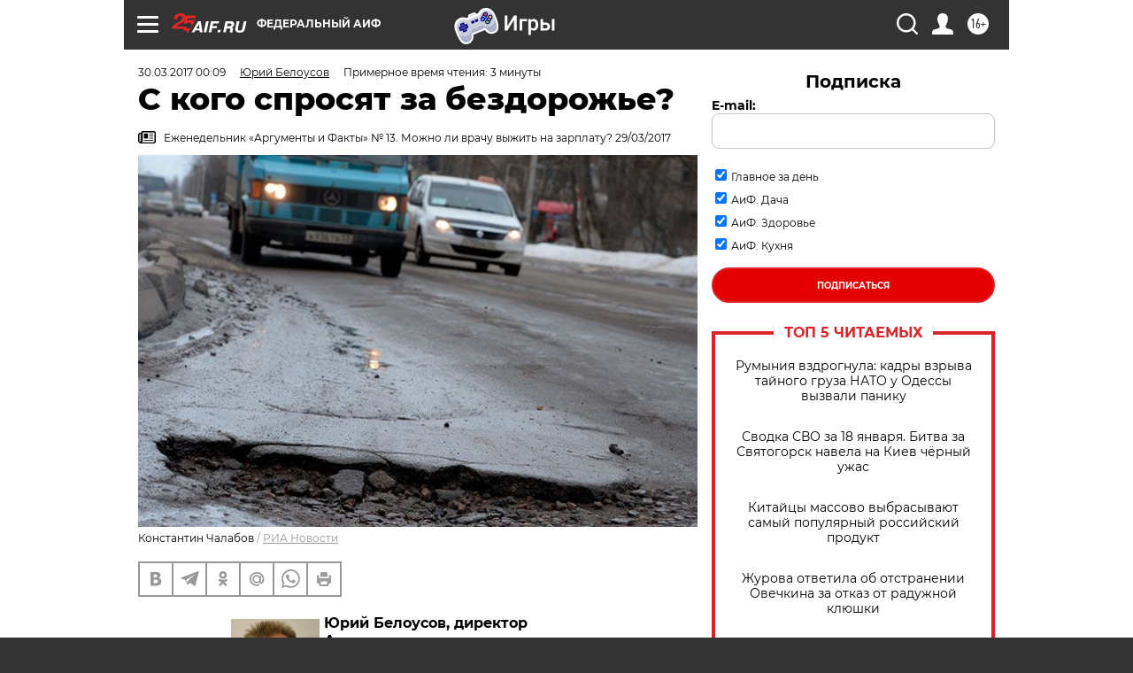

--- FILE ---
content_type: text/html; charset=UTF-8
request_url: https://aif.ru/auto/opinion/s_kogo_sprosyat_za_bezdorozhe
body_size: 36463
content:
<!DOCTYPE html>
<!--[if IE 8]><html class="ie8"> <![endif]-->
<!--[if gt IE 8]><!--><html lang="ru"> <!--<![endif]-->
<head>
    <!-- created_at 19-01-2026 16:05:10 -->
    <script>
        window.isIndexPage = 0;
        window.isMobileBrowser = 0;
        window.disableSidebarCut = 1;
        window.bannerDebugMode = 0;
    </script>

                
                                    <meta http-equiv="Content-Type" content="text/html; charset=utf-8" >
<meta name="format-detection" content="telephone=no" >
<meta name="viewport" content="width=device-width, user-scalable=no, initial-scale=1.0, maximum-scale=1.0, minimum-scale=1.0" >
<meta http-equiv="X-UA-Compatible" content="IE=edge,chrome=1" >
<meta name="HandheldFriendly" content="true" >
<meta name="format-detection" content="telephone=no" >
<meta name="theme-color" content="#ffffff" >
<meta name="description" content="На днях вступают в действие поправки, внесённые в Кодекс об административных правонарушениях." >
<meta name="keywords" content="ремонт дорог" >
<meta name="article:published_time" content="2017-03-29T21:09:00+0300" >
<meta property="og:title" content="С кого спросят за бездорожье?" >
<meta property="og:description" content="На днях вступают в действие поправки, внесённые в Кодекс об административных правонарушениях." >
<meta property="og:type" content="article" >
<meta property="og:image" content="https://aif-s3.aif.ru/images/011/331/60a69f188bb2f25cc2260dee5ac97df6.jpg" >
<meta property="og:url" content="https://aif.ru/auto/opinion/s_kogo_sprosyat_za_bezdorozhe" >
<meta property="og:site_name" content="AiF" >
<meta property="twitter:card" content="summary_large_image" >
<meta property="twitter:site" content="@aifonline" >
<meta property="twitter:title" content="С кого спросят за бездорожье?" >
<meta property="twitter:description" content="На днях вступают в действие поправки, внесённые в Кодекс об административных правонарушениях." >
<meta property="twitter:creator" content="@aifonline" >
<meta property="twitter:image:src" content="https://aif-s3.aif.ru/images/011/331/60a69f188bb2f25cc2260dee5ac97df6.jpg" >
<meta property="twitter:domain" content="https://aif.ru/auto/opinion/s_kogo_sprosyat_za_bezdorozhe" >
<meta name="author" content="Юрий Белоусов" >
<meta name="facebook-domain-verification" content="jiqbwww7rrqnwzjkizob7wrpmgmwq3" >
        <title>С кого спросят за бездорожье? | Аргументы и Факты</title>    <link rel="shortcut icon" type="image/x-icon" href="/favicon.ico" />
    <link rel="icon" type="image/svg+xml" href="/favicon.svg">
    
    <link rel="preload" href="/redesign2018/fonts/montserrat-v15-latin-ext_latin_cyrillic-ext_cyrillic-regular.woff2" as="font" type="font/woff2" crossorigin>
    <link rel="preload" href="/redesign2018/fonts/montserrat-v15-latin-ext_latin_cyrillic-ext_cyrillic-italic.woff2" as="font" type="font/woff2" crossorigin>
    <link rel="preload" href="/redesign2018/fonts/montserrat-v15-latin-ext_latin_cyrillic-ext_cyrillic-700.woff2" as="font" type="font/woff2" crossorigin>
    <link rel="preload" href="/redesign2018/fonts/montserrat-v15-latin-ext_latin_cyrillic-ext_cyrillic-700italic.woff2" as="font" type="font/woff2" crossorigin>
    <link rel="preload" href="/redesign2018/fonts/montserrat-v15-latin-ext_latin_cyrillic-ext_cyrillic-800.woff2" as="font" type="font/woff2" crossorigin>
    <link href="https://aif.ru/amp/auto/opinion/s_kogo_sprosyat_za_bezdorozhe" rel="amphtml" >
<link href="https://aif.ru/auto/opinion/s_kogo_sprosyat_za_bezdorozhe" rel="canonical" >
<link href="https://aif.ru/redesign2018/css/style.css?6c0" media="all" rel="stylesheet" type="text/css" >
<link href="https://aif.ru/img/icon/apple_touch_icon_57x57.png?6c0" rel="apple-touch-icon" sizes="57x57" >
<link href="https://aif.ru/img/icon/apple_touch_icon_114x114.png?6c0" rel="apple-touch-icon" sizes="114x114" >
<link href="https://aif.ru/img/icon/apple_touch_icon_72x72.png?6c0" rel="apple-touch-icon" sizes="72x72" >
<link href="https://aif.ru/img/icon/apple_touch_icon_144x144.png?6c0" rel="apple-touch-icon" sizes="144x144" >
<link href="https://aif.ru/img/icon/apple-touch-icon.png?6c0" rel="apple-touch-icon" sizes="180x180" >
<link href="https://aif.ru/img/icon/favicon-32x32.png?6c0" rel="icon" type="image/png" sizes="32x32" >
<link href="https://aif.ru/img/icon/favicon-16x16.png?6c0" rel="icon" type="image/png" sizes="16x16" >
<link href="https://aif.ru/img/manifest.json?6c0" rel="manifest" >
<link href="https://aif.ru/img/safari-pinned-tab.svg?6c0" rel="mask-icon" color="#d55b5b" >
<link href="https://ads.betweendigital.com" rel="preconnect" crossorigin="" >
        <script type="text/javascript">
    //<!--
    var isRedesignPage = true;    //-->
</script>
<script type="text/javascript" src="https://aif.ru/js/output/jquery.min.js?6c0"></script>
<script type="text/javascript" src="https://aif.ru/js/output/header_scripts.js?6c0"></script>
<script type="text/javascript">
    //<!--
    var _sf_startpt=(new Date()).getTime()    //-->
</script>
<script type="application/ld+json">
    {"@context":"https:\/\/schema.org","@type":"BreadcrumbList","itemListElement":[{"@type":"ListItem","position":1,"name":"\u0410\u0440\u0433\u0443\u043c\u0435\u043d\u0442\u044b \u0438 \u0424\u0430\u043a\u0442\u044b","item":"https:\/\/aif.ru\/"},{"@type":"ListItem","position":2,"name":"\u0410\u0432\u0442\u043e","item":"https:\/\/aif.ru\/auto"},{"@type":"ListItem","position":3,"name":"\u041c\u043d\u0435\u043d\u0438\u044f","item":"https:\/\/aif.ru\/auto\/opinion"},{"@type":"ListItem","position":4,"name":"\u0421 \u043a\u043e\u0433\u043e \u0441\u043f\u0440\u043e\u0441\u044f\u0442 \u0437\u0430 \u0431\u0435\u0437\u0434\u043e\u0440\u043e\u0436\u044c\u0435?","item":"https:\/\/aif.ru\/auto\/opinion\/s_kogo_sprosyat_za_bezdorozhe"}]}</script>
<script type="application/ld+json">
    {"@context":"https:\/\/schema.org","@type":"Article","mainEntityOfPage":{"@type":"WebPage","@id":"https:\/\/aif.ru\/auto\/opinion\/s_kogo_sprosyat_za_bezdorozhe"},"headline":"\u0421 \u043a\u043e\u0433\u043e \u0441\u043f\u0440\u043e\u0441\u044f\u0442 \u0437\u0430 \u0431\u0435\u0437\u0434\u043e\u0440\u043e\u0436\u044c\u0435?","articleBody":"\u042e\u0440\u0438\u0439 \u0411\u0435\u043b\u043e\u0443\u0441\u043e\u0432,&nbsp;\u0434\u0438\u0440\u0435\u043a\u0442\u043e\u0440 \u0410\u0441\u0441\u043e\u0446\u0438\u0430\u0446\u0438\u0438&nbsp;\u043f\u0430\u0441\u0441\u0430\u0436\u0438\u0440\u0441\u043a\u0438\u0445 \u0430\u0432\u0442\u043e\u0442\u0440\u0430\u043d\u0441\u043f\u043e\u0440\u0442&shy;&shy;\u043d\u0438\u043a\u043e\u0432&nbsp;\u0412\u043e\u043b\u0433\u043e\u0433\u0440\u0430\u0434\u0430\r\n\r\n\u0422\u0435\u043f\u0435\u0440\u044c \u0447\u0438\u043d\u043e\u0432\u043d\u0438\u043a\u043e\u0432 \u0438 \u044e\u0440\u043b\u0438\u0446, \u043a\u043e\u0442\u043e\u0440\u044b\u0435 \u043f\u043b\u043e\u0445\u043e \u0441\u043b\u0435\u0434\u044f\u0442 \u0437\u0430 \u0441\u043e\u0441\u0442\u043e\u044f\u043d\u0438\u0435\u043c \u0434\u043e\u0440\u043e\u0433, \u0431\u0443\u0434\u0443\u0442 \u043d\u0430\u043a\u0430\u0437\u044b\u0432\u0430\u0442\u044c \u0441\u0435\u0440\u044c\u0451\u0437\u043d\u044b\u043c \u0448\u0442\u0440\u0430\u0444\u043e\u043c - \u0432\u043f\u043b\u043e\u0442\u044c \u0434\u043e 300 \u0442\u044b\u0441. \u0440\u0443\u0431. \u0412 \u0441\u043b\u0443\u0447\u0430\u0435 \u0436\u0435 \u0414\u0422\u041f \u0438\u0437-\u0437\u0430 \u044f\u043c \u0438 \u043a\u043e\u043b\u0434\u043e\u0431\u0438\u043d \u0432\u0438\u043d\u043e\u0432\u043d\u044b\u043c \u0433\u0440\u043e\u0437\u0438\u0442 \u0443\u0432\u043e\u043b\u044c\u043d\u0435\u043d\u0438\u0435. \u041f\u043e\u043c\u043e\u0436\u0435\u0442 \u043b\u0438 \u0443\u0436\u0435\u0441\u0442\u043e\u0447\u0435\u043d\u0438\u0435 \u043d\u0430\u043a\u0430\u0437\u0430\u043d\u0438\u0439 \u0443\u043b\u0443\u0447\u0448\u0438\u0442\u044c \u043a\u0430\u0447\u0435\u0441\u0442\u0432\u043e \u0440\u043e\u0441\u0441\u0438\u0439\u0441\u043a\u0438\u0445 \u0434\u043e\u0440\u043e\u0433?\r\n\r\n\u042d\u0442\u043e \u043c\u043e\u0436\u043d\u043e \u043d\u0430\u0437\u0432\u0430\u0442\u044c \u043f\u0435\u0440\u0432\u044b\u043c \u0448\u0430\u0433\u043e\u043c \u0432 \u043d\u0430\u0432\u0435\u0434\u0435\u043d\u0438\u0438 \u043f\u043e\u0440\u044f\u0434\u043a\u0430 \u043d\u0430 \u0434\u043e\u0440\u043e\u0433\u0430\u0445 \u0420\u043e\u0441\u0441\u0438\u0438. \u041f\u0443\u0441\u0442\u044c \u0441\u0438\u0434\u044f\u0449\u0438\u0435 \u0432 \u0443\u044e\u0442\u043d\u044b\u0445 \u043a\u0430\u0431\u0438\u043d\u0435\u0442\u0430\u0445 \u043f\u043e\u0447\u0443\u0432\u0441\u0442&shy;\u0432\u0443\u044e\u0442: \u0441 \u043d\u0438\u0445 \u0431\u0443\u0434\u0435\u0442 \u0441\u043f\u0440\u043e\u0448\u0435\u043d\u043e. \u0425\u043e\u0442\u044f \u043c\u043e\u0436\u043d\u043e \u0431\u044b\u043b\u043e \u0438 \u043f\u043e\u0441\u0443\u0440\u043e\u0432\u0435\u0435 \u043d\u0430\u043a\u0430\u0437\u0430\u043d\u0438\u0435 \u0441\u0434\u0435\u043b\u0430\u0442\u044c. \u0428\u0442\u0440\u0430\u0444 \u0432 300 \u0442\u044b\u0441. \u0440\u0443\u0431. \u0434\u043b\u044f \u044e\u0440\u043b\u0438\u0446\u0430 - \u0441\u0443\u043c\u043c\u0430 \u043d\u0435\u043f\u043b\u043e\u0445\u0430\u044f. \u041d\u043e \u0434\u043b\u044f \u043e\u0440\u0433\u0430\u043d\u0438\u0437\u0430\u0446\u0438\u0438, \u043e\u0441\u0432\u0430\u0438\u0432\u0430\u044e\u0449\u0435\u0439 \u043c\u0438\u043b\u043b\u0438\u0430\u0440\u0434\u044b \u0431\u044e\u0434\u0436\u0435\u0442\u043d\u044b\u0445 \u0434\u0435\u043d\u0435\u0433, \u043d\u0435 \u043e\u0447\u0435\u043d\u044c \u0441\u0435\u0440\u044c\u0451\u0437\u043d\u0430\u044f. \u0414\u043b\u044f \u0441\u0440\u0430\u0432\u043d\u0435\u043d\u0438\u044f: \u0432\u043e\u0434\u0438\u0442\u0435\u043b\u044c \u043c\u0430\u0440\u0448\u0440\u0443\u0442\u043a\u0438, \u043a\u043e\u0442\u043e\u0440\u044b\u0439 \u043a\u0430\u0436\u0434\u0443\u044e \u043a\u043e\u043f\u0435\u0439\u043a\u0443 \u0437\u0430\u0440\u0430\u0431\u0430\u0442\u044b\u0432\u0430\u0435\u0442 \u0441\u0432\u043e\u0438\u043c \u0433\u043e\u0440\u0431\u043e\u043c, \u0437\u0430 \u043e\u0442\u0441\u0443\u0442\u0441\u0442\u0432\u0438\u0435 \u043c\u0430\u0440\u0448\u0440\u0443\u0442\u043d\u043e\u0439 \u043a\u0430\u0440\u0442\u044b \u043f\u043e\u043b\u0443\u0447\u0430\u0435\u0442 \u0442\u043e\u0442 \u0436\u0435 \u0441\u0430\u043c\u044b\u0439 \u0448\u0442\u0440\u0430\u0444 - 300 \u0442\u044b\u0441. \u0440\u0443\u0431. \u041d\u043e \u043d\u0430\u0434\u043e \u0445\u043e\u0442\u044c \u0441 \u0447\u0435\u0433\u043e-\u0442\u043e \u043d\u0430\u0447\u0438\u043d\u0430\u0442\u044c, \u0447\u0442\u043e\u0431\u044b \u0430\u0431\u0441\u043e\u043b\u044e\u0442\u043d\u0430\u044f \u0431\u0435\u0437\u043d\u0430\u043a\u0430\u0437\u0430\u043d\u043d\u043e\u0441\u0442\u044c \u0443\u0448\u043b\u0430 \u0432 \u043f\u0440\u043e\u0448\u043b\u043e\u0435.\r\n\r\n\u0421\u0430\u043c\u0438 \u043f\u043e\u0441\u0443\u0434\u0438\u0442\u0435: \u0441\u043a\u043e\u043b\u044c\u043a\u043e \u0440\u0430\u0437 \u0432\u043b\u0430\u0441\u0442\u044c \u0440\u0430\u043f\u043e\u0440\u0442\u043e\u0432\u0430\u043b\u0430, \u0447\u0442\u043e \u043d\u0430 \u0440\u0435\u043c\u043e\u043d\u0442 \u043f\u043e\u0442\u0440\u0430\u0447\u0435\u043d\u044b \u043c\u0438\u043b\u043b\u0438\u0430\u0440\u0434\u044b \u0440\u0443\u0431\u043b\u0435\u0439. \u0418 \u0433\u0434\u0435 \u044d\u0442\u0438 \u0434\u043e\u0440\u043e\u0433\u0438?! \u0422\u043e\u043d\u043a\u0438\u043c \u0441\u043b\u043e\u0435\u043c \u0430\u0441\u0444\u0430\u043b\u044c\u0442 \u0440\u0430\u0437\u043c\u0430\u0437\u044b\u0432\u0430\u044e\u0442 \u043f\u043e \u043f\u043e\u043b\u043e\u0442\u043d\u0443 - \u0438 \u043f\u043e \u0432\u0435\u0441\u043d\u0435 \u043e\u043d \u0441\u0445\u043e\u0434\u0438\u0442 \u0432\u043c\u0435\u0441\u0442\u0435 \u0441\u043e \u0441\u043d\u0435\u0433\u043e\u043c.&nbsp;\r\n\r\n\u0412 \u0447\u0430\u0441\u0442\u043d\u043e\u0441\u0442\u0438, \u0432 \u043d\u0430\u0448\u0435\u0439 \u0412\u043e\u043b\u0433\u043e\u0433\u0440\u0430\u0434\u0441\u043a\u043e\u0439 \u043e\u0431\u043b\u0430\u0441\u0442\u0438, \u043a\u043e\u0442\u043e\u0440\u0430\u044f \u0432\u0445\u043e\u0434\u0438\u0442 \u0432 \u0447\u0438\u0441\u043b\u043e \u0440\u0435\u0433\u0438\u043e\u043d\u043e\u0432 \u0441 \u0441\u0430\u043c\u044b\u043c\u0438 &laquo;\u0443\u0431\u0438\u0442\u044b\u043c\u0438&raquo; \u0434\u043e\u0440\u043e\u0433\u0430\u043c\u0438, \u0432\u0441\u0451 \u043e\u0431\u0441\u0442\u043e\u0438\u0442 \u0438\u043c\u0435\u043d\u043d\u043e \u0442\u0430\u043a - \u0442\u043e\u043b\u044c\u043a\u043e \u0446\u0435\u043d\u0442\u0440 \u0412\u043e\u043b\u0433\u043e\u0433\u0440\u0430\u0434\u0430 \u0431\u043e\u043b\u0435\u0435-\u043c\u0435\u043d\u0435\u0435 \u043e\u0431\u043b\u0430\u0433\u043e\u0440\u043e\u0436\u0435\u043d.&nbsp;\r\n\r\n\u041f\u043e \u0441\u0442\u0430\u0442\u0438\u0441\u0442\u0438\u043a\u0435, 30% \u0414\u0422\u041f \u0432\u043e\u0437\u043d\u0438\u043a\u0430\u044e\u0442 \u0438\u0437-\u0437\u0430 \u0441\u043e\u0441\u0442\u043e\u044f\u043d\u0438\u044f \u0434\u043e\u0440\u043e\u0433. \u0410 \u044f \u0431\u044b \u0441\u043a\u0430\u0437\u0430\u043b - \u0438\u0437-\u0437\u0430 \u0431\u0435\u0437\u0434\u043e\u0440\u043e\u0436\u044c\u044f. \u0412\u043e\u0434\u0438\u0442\u0435\u043b\u044c \u043d\u0435 \u0437\u0430 \u0441\u0438\u0442\u0443\u0430\u0446\u0438\u0435\u0439 \u043d\u0430 \u0434\u043e\u0440\u043e\u0433\u0435 \u0441\u043b\u0435\u0434\u0438\u0442, \u0430 \u0437\u0430 \u0441\u0430\u043c\u043e\u0439 \u0434\u043e\u0440\u043e\u0433\u043e\u0439, \u0447\u0442\u043e\u0431\u044b \u043d\u0435 \u0432\u043b\u0443\u043f\u0438\u0442\u044c\u0441\u044f \u0432 \u043a\u0430\u043a\u0443\u044e-\u043d\u0438\u0431\u0443\u0434\u044c \u044f\u043c\u0443. \u041d\u0430 \u043f\u0435\u0440\u0432\u044b\u0439 \u0432\u0437\u0433\u043b\u044f\u0434, \u043a\u0430\u0436\u0435\u0442\u0441\u044f \u043d\u0435\u043b\u0435\u043f\u044b\u043c, \u0447\u0442\u043e \u0443 \u043d\u0430\u0441 \u0432\u0432\u0435\u0434\u0435\u043d\u044b \u0413\u041e\u0421\u0422\u044b (!) \u043d\u0430 \u0434\u043e\u0440\u043e\u0436\u043d\u044b\u0435 \u044f\u043c\u044b. \u041e\u0434\u043d\u0430\u043a\u043e \u044d\u0442\u0438 \u0434\u043e\u0440\u043e\u0436\u043d\u044b\u0435 \u0413\u041e\u0421\u0422\u044b \u0445\u043e\u0442\u044c \u043a\u0430\u043a-\u0442\u043e \u0432\u044b\u043d\u0443\u0436\u0434\u0430\u044e\u0442 \u0447\u0438\u043d\u043e\u0432\u043d\u0438\u043a\u043e\u0432 \u0440\u0435\u0430\u0433\u0438\u0440\u043e\u0432\u0430\u0442\u044c \u0438 \u043b\u0430\u0442\u0430\u0442\u044c \u0434\u043e\u0440\u043e\u0433\u0438.&nbsp;\r\n\r\n\u041d\u043e \u043f\u043e\u0447\u0435\u043c\u0443 \u0432 \u0425\u0425I \u0432., \u043a\u043e\u0433\u0434\u0430 \u0447\u0443\u0442\u044c \u043b\u0438 \u043d\u0435 \u043a\u0430\u0436\u0434\u044b\u0439 \u0434\u0435\u043d\u044c \u0443\u0447\u0451\u043d\u044b\u0435 \u0440\u0430\u0441\u0441\u043a\u0430\u0437\u044b\u0432\u0430\u044e\u0442 \u043e \u043a\u0430\u043a\u0438\u0445-\u0442\u043e \u043f\u0440\u043e\u0440\u044b\u0432\u043d\u044b\u0445 \u043e\u0442\u043a\u0440\u044b\u0442\u0438\u044f\u0445, \u0447\u0438\u043d\u043e\u0432\u043d\u0438\u043a\u0438, \u043e\u0442\u0432\u0435\u0442\u0441\u0442\u0432\u0435\u043d\u043d\u044b\u0435 \u0437\u0430 \u0441\u043e\u0441\u0442\u043e\u044f\u043d\u0438\u0435 \u0434\u043e\u0440\u043e\u0433, \u0434\u0435\u0441\u044f\u0442\u0438\u043b\u0435\u0442\u0438\u044f\u043c\u0438 \u0437\u0430\u043d\u0438\u043c\u0430\u044e\u0449\u0438\u0435 \u0441\u0432\u043e\u0438 \u0434\u043e\u043b\u0436\u043d\u043e\u0441\u0442\u0438, \u043d\u0435 \u043c\u043e\u0433\u0443\u0442 \u0440\u0435\u0448\u0438\u0442\u044c \u0432\u043e\u043f\u0440\u043e\u0441 \u0441 \u043a\u0430\u0447\u0435\u0441\u0442\u0432\u043e\u043c \u0440\u0435\u043c\u043e\u043d\u0442\u0430? \u041f\u043e\u0442\u043e\u043c\u0443 \u0447\u0442\u043e \u043e\u043d\u0438 \u0443\u0447\u0430\u0441\u0442\u0432\u0443\u044e\u0442 \u0432 \u0440\u0430\u0441\u043f\u0438\u043b\u0435 \u0431\u044e\u0434\u0436\u0435\u0442\u043d\u044b\u0445 \u0434\u0435\u043d\u0435\u0433. \u0410 \u043a\u0430\u043a \u0436\u0435 \u0435\u0449\u0451 \u043d\u0430\u0437\u0432\u0430\u0442\u044c \u043f\u0440\u043e\u0438\u0441\u0445\u043e\u0434\u044f\u0449\u0435\u0435? \u041d\u0435\u0432\u044b\u0433\u043e\u0434\u043d\u043e \u0438\u043c \u0434\u0435\u043b\u0430\u0442\u044c \u043a\u0430\u0447\u0435\u0441\u0442\u0432\u0435\u043d\u043d\u0443\u044e \u0434\u043e\u0440\u043e\u0433\u0443, \u0447\u0442\u043e\u0431\u044b \u043e\u043d\u0430 \u0445\u043e\u0442\u044f \u0431\u044b 5 \u043b\u0435\u0442 \u0441\u0443\u0449\u0435\u0441\u0442\u0432\u043e\u0432\u0430\u043b\u0430 \u0431\u0435\u0437 \u043f\u043e\u0434\u043b\u0430\u0442\u043e\u043a. \u041d\u043e, \u043c\u043e\u0436\u0435\u0442, \u043a\u043e\u0433\u0434\u0430 \u0442\u0435\u043f\u0435\u0440\u044c \u043f\u0435\u0440\u0435\u0434 \u043d\u0438\u043c\u0438 \u0437\u0430\u043c\u0430\u044f\u0447\u0438\u0442 \u0443\u0433\u0440\u043e\u0437\u0430 \u043b\u0438\u0448\u0438\u0442\u044c\u0441\u044f \u043c\u044f\u0433\u043a\u043e\u0433\u043e \u043a\u0440\u0435\u0441\u043b\u0430 \u0437\u0430 \u043f\u043b\u043e\u0445\u043e \u0441\u0434\u0435\u043b\u0430\u043d\u043d\u044b\u0439 \u0440\u0435\u043c\u043e\u043d\u0442, \u043e\u043d\u0438 \u043d\u0430\u043a\u043e\u043d\u0435\u0446 \u0437\u0430\u0434\u0443\u043c\u0430\u044e\u0442\u0441\u044f?&nbsp;\r\n\r\n\u041c\u043d\u0435\u043d\u0438\u0435 \u0430\u0432\u0442\u043e\u0440\u0430 \u043c\u043e\u0436\u0435\u0442 \u043d\u0435 \u0441\u043e\u0432\u043f\u0430\u0434\u0430\u0442\u044c \u0441 \u043f\u043e\u0437\u0438\u0446\u0438\u0435\u0439 \u0440\u0435\u0434\u0430\u043a\u0446\u0438\u0438\r\n\r\n\u0421\u043c\u043e\u0442\u0440\u0438\u0442\u0435 \u0442\u0430\u043a\u0436\u0435:\r\n\r\n    \u041f\u043e\u0447\u0435\u043c\u0443 \u0434\u043e\u0440\u043e\u0433\u0438 \u0420\u043e\u0441\u0441\u0438\u0438 \u043d\u0430\u0445\u043e\u0434\u044f\u0442\u0441\u044f \u0432 \u043f\u043b\u0430\u0447\u0435\u0432\u043d\u043e\u043c \u0441\u043e\u0441\u0442\u043e\u044f\u043d\u0438\u0438? \u0420\u0430\u0441\u0441\u043b\u0435\u0434\u043e\u0432\u0430\u043d\u0438\u0435 \u00ab\u0410\u0438\u0424\u00bb&nbsp;&rarr;\r\n    \u041c\u0438\u043b\u043b\u0438\u0430\u0440\u0434\u044b \u0432 \u044f\u043c\u044b. \u041a\u0430\u043a \u043d\u0430\u043a\u0430\u0436\u0443\u0442 \u0437\u0430 \u043d\u0435\u043a\u0430\u0447\u0435\u0441\u0442\u0432\u0435\u043d\u043d\u044b\u0439 \u0440\u0435\u043c\u043e\u043d\u0442 \u0434\u043e\u0440\u043e\u0433?&nbsp;&rarr;\r\n    \u0412 \u041c\u043e\u0441\u043a\u0432\u0435 \u0443\u0447\u0430\u0441\u0442\u0438\u043b\u0438\u0441\u044c c\u043b\u0443\u0447\u0430\u0438 \u043f\u0440\u043e\u0441\u0435\u0434\u0430\u043d\u0438\u044f \u0433\u0440\u0443\u043d\u0442\u0430&nbsp;&rarr;\r\n ...","author":[{"type":"Person","name":"\u042e\u0440\u0438\u0439 \u0411\u0435\u043b\u043e\u0443\u0441\u043e\u0432","url":"https:\/\/aif.ru\/opinion\/author\/2214048"}],"keywords":["\u0410\u0432\u0442\u043e","\u041c\u043d\u0435\u043d\u0438\u044f","\u0440\u0435\u043c\u043e\u043d\u0442 \u0434\u043e\u0440\u043e\u0433"],"datePublished":"2017-03-30T00:09:00+03:00","dateModified":"2021-03-10T09:55:47+03:00","image":[{"@type":"ImageObject","width":"640","height":"425","url":"https:\/\/aif-s3.aif.ru\/images\/011\/331\/60a69f188bb2f25cc2260dee5ac97df6.jpg"}],"interactionStatistic":[{"@type":"InteractionCounter","interactionType":"http:\/\/schema.org\/CommentAction","userInteractionCount":2}]}</script>
<script type="text/javascript">
    //<!--
    $(document).ready(function(){
            setTimeout(function(){
                $("input[data-disabled=btn-disabled-html]").removeAttr("disabled");
            }, 1000);
        });    //-->
</script>
<script type="text/javascript" src="https://yastatic.net/s3/passport-sdk/autofill/v1/sdk-suggest-with-polyfills-latest.js?6c0"></script>
<script type="text/javascript">
    //<!--
    window.YandexAuthParams = {"oauthQueryParams":{"client_id":"b104434ccf5a4638bdfe8a9101264f3c","response_type":"code","redirect_uri":"https:\/\/aif.ru\/oauth\/yandex\/callback"},"tokenPageOrigin":"https:\/\/aif.ru"};    //-->
</script>
<script type="text/javascript">
    //<!--
    function AdFox_getWindowSize() {
    var winWidth,winHeight;
	if( typeof( window.innerWidth ) == 'number' ) {
		//Non-IE
		winWidth = window.innerWidth;
		winHeight = window.innerHeight;
	} else if( document.documentElement && ( document.documentElement.clientWidth || document.documentElement.clientHeight ) ) {
		//IE 6+ in 'standards compliant mode'
		winWidth = document.documentElement.clientWidth;
		winHeight = document.documentElement.clientHeight;
	} else if( document.body && ( document.body.clientWidth || document.body.clientHeight ) ) {
		//IE 4 compatible
		winWidth = document.body.clientWidth;
		winHeight = document.body.clientHeight;
	}
	return {"width":winWidth, "height":winHeight};
}//END function AdFox_getWindowSize

function AdFox_getElementPosition(elemId){
    var elem;
    
    if (document.getElementById) {
		elem = document.getElementById(elemId);
	}
	else if (document.layers) {
		elem = document.elemId;
	}
	else if (document.all) {
		elem = document.all.elemId;
	}
    var w = elem.offsetWidth;
    var h = elem.offsetHeight;	
    var l = 0;
    var t = 0;
	
    while (elem)
    {
        l += elem.offsetLeft;
        t += elem.offsetTop;
        elem = elem.offsetParent;
    }

    return {"left":l, "top":t, "width":w, "height":h};
} //END function AdFox_getElementPosition

function AdFox_getBodyScrollTop(){
	return self.pageYOffset || (document.documentElement && document.documentElement.scrollTop) || (document.body && document.body.scrollTop);
} //END function AdFox_getBodyScrollTop

function AdFox_getBodyScrollLeft(){
	return self.pageXOffset || (document.documentElement && document.documentElement.scrollLeft) || (document.body && document.body.scrollLeft);
}//END function AdFox_getBodyScrollLeft

function AdFox_Scroll(elemId,elemSrc){
   var winPos = AdFox_getWindowSize();
   var winWidth = winPos.width;
   var winHeight = winPos.height;
   var scrollY = AdFox_getBodyScrollTop();
   var scrollX =  AdFox_getBodyScrollLeft();
   var divId = 'AdFox_banner_'+elemId;
   var ltwhPos = AdFox_getElementPosition(divId);
   var lPos = ltwhPos.left;
   var tPos = ltwhPos.top;

   if(scrollY+winHeight+5 >= tPos && scrollX+winWidth+5 >= lPos){
      AdFox_getCodeScript(1,elemId,elemSrc);
	  }else{
	     setTimeout('AdFox_Scroll('+elemId+',"'+elemSrc+'");',100);
	  }
}//End function AdFox_Scroll    //-->
</script>
<script type="text/javascript">
    //<!--
    function AdFox_SetLayerVis(spritename,state){
   document.getElementById(spritename).style.visibility=state;
}

function AdFox_Open(AF_id){
   AdFox_SetLayerVis('AdFox_DivBaseFlash_'+AF_id, "hidden");
   AdFox_SetLayerVis('AdFox_DivOverFlash_'+AF_id, "visible");
}

function AdFox_Close(AF_id){
   AdFox_SetLayerVis('AdFox_DivOverFlash_'+AF_id, "hidden");
   AdFox_SetLayerVis('AdFox_DivBaseFlash_'+AF_id, "visible");
}

function AdFox_getCodeScript(AF_n,AF_id,AF_src){
   var AF_doc;
   if(AF_n<10){
      try{
	     if(document.all && !window.opera){
		    AF_doc = window.frames['AdFox_iframe_'+AF_id].document;
			}else if(document.getElementById){
			         AF_doc = document.getElementById('AdFox_iframe_'+AF_id).contentDocument;
					 }
		 }catch(e){}
    if(AF_doc){
	   AF_doc.write('<scr'+'ipt type="text/javascript" src="'+AF_src+'"><\/scr'+'ipt>');
	   }else{
	      setTimeout('AdFox_getCodeScript('+(++AF_n)+','+AF_id+',"'+AF_src+'");', 100);
		  }
		  }
}

function adfoxSdvigContent(banID, flashWidth, flashHeight){
	var obj = document.getElementById('adfoxBanner'+banID).style;
	if (flashWidth == '100%') obj.width = flashWidth;
	    else obj.width = flashWidth + "px";
	if (flashHeight == '100%') obj.height = flashHeight;
	    else obj.height = flashHeight + "px";
}

function adfoxVisibilityFlash(banName, flashWidth, flashHeight){
    	var obj = document.getElementById(banName).style;
	if (flashWidth == '100%') obj.width = flashWidth;
	    else obj.width = flashWidth + "px";
	if (flashHeight == '100%') obj.height = flashHeight;
	    else obj.height = flashHeight + "px";
}

function adfoxStart(banID, FirShowFlNum, constVisFlashFir, sdvigContent, flash1Width, flash1Height, flash2Width, flash2Height){
	if (FirShowFlNum == 1) adfoxVisibilityFlash('adfoxFlash1'+banID, flash1Width, flash1Height);
	    else if (FirShowFlNum == 2) {
		    adfoxVisibilityFlash('adfoxFlash2'+banID, flash2Width, flash2Height);
	        if (constVisFlashFir == 'yes') adfoxVisibilityFlash('adfoxFlash1'+banID, flash1Width, flash1Height);
		    if (sdvigContent == 'yes') adfoxSdvigContent(banID, flash2Width, flash2Height);
		        else adfoxSdvigContent(banID, flash1Width, flash1Height);
	}
}

function adfoxOpen(banID, constVisFlashFir, sdvigContent, flash2Width, flash2Height){
	var aEventOpenClose = new Image();
	var obj = document.getElementById("aEventOpen"+banID);
	if (obj) aEventOpenClose.src =  obj.title+'&rand='+Math.random()*1000000+'&prb='+Math.random()*1000000;
	adfoxVisibilityFlash('adfoxFlash2'+banID, flash2Width, flash2Height);
	if (constVisFlashFir != 'yes') adfoxVisibilityFlash('adfoxFlash1'+banID, 1, 1);
	if (sdvigContent == 'yes') adfoxSdvigContent(banID, flash2Width, flash2Height);
}


function adfoxClose(banID, constVisFlashFir, sdvigContent, flash1Width, flash1Height){
	var aEventOpenClose = new Image();
	var obj = document.getElementById("aEventClose"+banID);
	if (obj) aEventOpenClose.src =  obj.title+'&rand='+Math.random()*1000000+'&prb='+Math.random()*1000000;
	adfoxVisibilityFlash('adfoxFlash2'+banID, 1, 1);
	if (constVisFlashFir != 'yes') adfoxVisibilityFlash('adfoxFlash1'+banID, flash1Width, flash1Height);
	if (sdvigContent == 'yes') adfoxSdvigContent(banID, flash1Width, flash1Height);
}    //-->
</script>
<script type="text/javascript" async="true" src="https://yandex.ru/ads/system/header-bidding.js?6c0"></script>
<script type="text/javascript" src="https://ad.mail.ru/static/sync-loader.js?6c0"></script>
<script type="text/javascript" async="true" src="https://cdn.skcrtxr.com/roxot-wrapper/js/roxot-manager.js?pid=42c21743-edce-4460-a03e-02dbaef8f162"></script>
<script type="text/javascript" src="https://cdn-rtb.sape.ru/js/uids.js?6c0"></script>
<script type="text/javascript">
    //<!--
        var adfoxBiddersMap = {
    "betweenDigital": "816043",
 "mediasniper": "2218745",
    "myTarget": "810102",
 "buzzoola": "1096246",
 "adfox_roden-media": "3373170",
    "videonow": "2966090", 
 "adfox_adsmart": "1463295",
  "Gnezdo": "3123512",
    "roxot": "3196121",
 "astralab": "2486209",
  "getintent": "3186204",
 "sape": "2758269",
 "adwile": "2733112",
 "hybrid": "2809332"
};
var syncid = window.rb_sync.id;
	  var biddersCpmAdjustmentMap = {
      'adfox_adsmart': 0.6,
	  'Gnezdo': 0.8,
	  'adwile': 0.8
  };

if (window.innerWidth >= 1024) {
var adUnits = [{
        "code": "adfox_153825256063495017",
  "sizes": [[300, 600], [240,400]],
        "bids": [{
                "bidder": "betweenDigital",
                "params": {
                    "placementId": "3235886"
                }
            },{
                "bidder": "myTarget",
                "params": {
                    "placementId": "555209",
"sendTargetRef": "true",
"additional": {
"fpid": syncid
}			
                }
            },{
                "bidder": "hybrid",
                "params": {
                    "placementId": "6582bbf77bc72f59c8b22f65"
                }
            },{
                "bidder": "buzzoola",
                "params": {
                    "placementId": "1252803"
                }
            },{
                "bidder": "videonow",
                "params": {
                    "placementId": "8503533"
                }
            },{
                    "bidder": "adfox_adsmart",
                    "params": {
						p1: 'cqguf',
						p2: 'hhro'
					}
            },{
                    "bidder": "roxot",
                    "params": {
						placementId: '2027d57b-1cff-4693-9a3c-7fe57b3bcd1f',
						sendTargetRef: true
					}
            },{
                    "bidder": "mediasniper",
                    "params": {
						"placementId": "4417"
					}
            },{
                    "bidder": "Gnezdo",
                    "params": {
						"placementId": "354318"
					}
            },{
                    "bidder": "getintent",
                    "params": {
						"placementId": "215_V_aif.ru_D_Top_300x600"
					}
            },{
                    "bidder": "adfox_roden-media",
                    "params": {
						p1: "dilmj",
						p2: "emwl"
					}
            },{
                    "bidder": "astralab",
                    "params": {
						"placementId": "642ad3a28528b410c4990932"
					}
            }
        ]
    },{
        "code": "adfox_150719646019463024",
		"sizes": [[640,480], [640,360]],
        "bids": [{
                "bidder": "adfox_adsmart",
                    "params": {
						p1: 'cmqsb',
						p2: 'ul'
					}
            },{
                "bidder": "sape",
                "params": {
                    "placementId": "872427",
					additional: {
                       sapeFpUids: window.sapeRrbFpUids || []
                   }				
                }
            },{
                "bidder": "roxot",
                "params": {
                    placementId: '2b61dd56-9c9f-4c45-a5f5-98dd5234b8a1',
					sendTargetRef: true
                }
            },{
                "bidder": "getintent",
                "params": {
                    "placementId": "215_V_aif.ru_D_AfterArticle_640х480"
                }
            }
        ]
    },{
        "code": "adfox_149010055036832877",
		"sizes": [[970,250]],
		"bids": [{
                    "bidder": "adfox_roden-media",
                    "params": {
						p1: 'dilmi',
						p2: 'hfln'
					}
            },{
                    "bidder": "buzzoola",
                    "params": {
						"placementId": "1252804"
					}
            },{
                    "bidder": "getintent",
                    "params": {
						"placementId": "215_V_aif.ru_D_Billboard_970x250"
					}
            },{
                "bidder": "astralab",
                "params": {
                    "placementId": "67bf071f4e6965fa7b30fea3"
                }
            },{
                    "bidder": "hybrid",
                    "params": {
						"placementId": "6582bbf77bc72f59c8b22f66"
					}
            },{
                    "bidder": "myTarget",
                    "params": {
						"placementId": "1462991",
"sendTargetRef": "true",
"additional": {
"fpid": syncid
}			
					}
            }			           
        ]        
    },{
        "code": "adfox_149874332414246474",
		"sizes": [[640,360], [300,250], [640,480]],
		"codeType": "combo",
		"bids": [{
                "bidder": "mediasniper",
                "params": {
                    "placementId": "4419"
                }
            },{
                "bidder": "buzzoola",
                "params": {
                    "placementId": "1220692"
                }
            },{
                "bidder": "astralab",
                "params": {
                    "placementId": "66fd25eab13381b469ae4b39"
                }
            },
			{
                    "bidder": "betweenDigital",
                    "params": {
						"placementId": "4502825"
					}
            }
			           
        ]        
    },{
        "code": "adfox_149848658878716687",
		"sizes": [[300,600], [240,400]],
        "bids": [{
                "bidder": "betweenDigital",
                "params": {
                    "placementId": "3377360"
                }
            },{
                "bidder": "roxot",
                "params": {
                    placementId: 'fdaba944-bdaa-4c63-9dd3-af12fc6afbf8',
					sendTargetRef: true
                }
            },{
                "bidder": "sape",
                "params": {
                    "placementId": "872425",
					additional: {
                       sapeFpUids: window.sapeRrbFpUids || []
                   }
                }
            },{
                "bidder": "adwile",
                "params": {
                    "placementId": "27990"
                }
            }
        ]        
    }
],
	syncPixels = [{
    bidder: 'hybrid',
    pixels: [
    "https://www.tns-counter.ru/V13a****idsh_ad/ru/CP1251/tmsec=idsh_dis/",
    "https://www.tns-counter.ru/V13a****idsh_vid/ru/CP1251/tmsec=idsh_aifru-hbrdis/",
    "https://mc.yandex.ru/watch/66716692?page-url=aifru%3Futm_source=dis_hybrid_default%26utm_medium=%26utm_campaign=%26utm_content=%26utm_term=&page-ref="+window.location.href
]
  }
  ];
} else if (window.innerWidth < 1024) {
var adUnits = [{
        "code": "adfox_14987283079885683",
		"sizes": [[300,250], [300,240]],
        "bids": [{
                "bidder": "betweenDigital",
                "params": {
                    "placementId": "2492448"
                }
            },{
                "bidder": "myTarget",
                "params": {
                    "placementId": "226830",
"sendTargetRef": "true",
"additional": {
"fpid": syncid
}			
                }
            },{
                "bidder": "hybrid",
                "params": {
                    "placementId": "6582bbf77bc72f59c8b22f64"
                }
            },{
                "bidder": "mediasniper",
                "params": {
                    "placementId": "4418"
                }
            },{
                "bidder": "buzzoola",
                "params": {
                    "placementId": "563787"
                }
            },{
                "bidder": "roxot",
                "params": {
                    placementId: '20bce8ad-3a5e-435a-964f-47be17e201cf',
					sendTargetRef: true
                }
            },{
                "bidder": "videonow",
                "params": {
                    "placementId": "2577490"
                }
            },{
                "bidder": "adfox_adsmart",
                    "params": {
						p1: 'cqmbg',
						p2: 'ul'
					}
            },{
                    "bidder": "Gnezdo",
                    "params": {
						"placementId": "354316"
					}
            },{
                    "bidder": "getintent",
                    "params": {
						"placementId": "215_V_aif.ru_M_Top_300x250"
					}
            },{
                    "bidder": "adfox_roden-media",
                    "params": {
						p1: "dilmx",
						p2: "hbts"
					}
            },{
                "bidder": "astralab",
                "params": {
                    "placementId": "642ad47d8528b410c4990933"
                }
            }			
        ]        
    },{
        "code": "adfox_153545578261291257",
		"bids": [{
                    "bidder": "sape",
                    "params": {
						"placementId": "872426",
					additional: {
                       sapeFpUids: window.sapeRrbFpUids || []
                   }
					}
            },{
                    "bidder": "roxot",
                    "params": {
						placementId: 'eb2ebb9c-1e7e-4c80-bef7-1e93debf197c',
						sendTargetRef: true
					}
            }
			           
        ]        
    },{
        "code": "adfox_165346609120174064",
		"sizes": [[320,100]],
		"bids": [            
            		{
                    "bidder": "buzzoola",
                    "params": {
						"placementId": "1252806"
					}
            },{
                    "bidder": "getintent",
                    "params": {
						"placementId": "215_V_aif.ru_M_FloorAd_320x100"
					}
            }
			           
        ]        
    },{
        "code": "adfox_155956315896226671",
		"bids": [            
            		{
                    "bidder": "buzzoola",
                    "params": {
						"placementId": "1252805"
					}
            },{
                    "bidder": "sape",
                    "params": {
						"placementId": "887956",
					additional: {
                       sapeFpUids: window.sapeRrbFpUids || []
                   }
					}
            },{
                    "bidder": "myTarget",
                    "params": {
						"placementId": "821424",
"sendTargetRef": "true",
"additional": {
"fpid": syncid
}			
					}
            }
			           
        ]        
    },{
        "code": "adfox_149874332414246474",
		"sizes": [[640,360], [300,250], [640,480]],
		"codeType": "combo",
		"bids": [{
                "bidder": "adfox_roden-media",
                "params": {
					p1: 'dilmk',
					p2: 'hfiu'
				}
            },{
                "bidder": "mediasniper",
                "params": {
                    "placementId": "4419"
                }
            },{
                "bidder": "roxot",
                "params": {
                    placementId: 'ba25b33d-cd61-4c90-8035-ea7d66f011c6',
					sendTargetRef: true
                }
            },{
                "bidder": "adwile",
                "params": {
                    "placementId": "27991"
                }
            },{
                    "bidder": "Gnezdo",
                    "params": {
						"placementId": "354317"
					}
            },{
                    "bidder": "getintent",
                    "params": {
						"placementId": "215_V_aif.ru_M_Comboblock_300x250"
					}
            },{
                    "bidder": "astralab",
                    "params": {
						"placementId": "66fd260fb13381b469ae4b3f"
					}
            },{
                    "bidder": "betweenDigital",
                    "params": {
						"placementId": "4502825"
					}
            }
			]        
    }
],
	syncPixels = [
  {
    bidder: 'hybrid',
    pixels: [
    "https://www.tns-counter.ru/V13a****idsh_ad/ru/CP1251/tmsec=idsh_mob/",
    "https://www.tns-counter.ru/V13a****idsh_vid/ru/CP1251/tmsec=idsh_aifru-hbrmob/",
    "https://mc.yandex.ru/watch/66716692?page-url=aifru%3Futm_source=mob_hybrid_default%26utm_medium=%26utm_campaign=%26utm_content=%26utm_term=&page-ref="+window.location.href
]
  }
  ];
}
var userTimeout = 1500;
window.YaHeaderBiddingSettings = {
    biddersMap: adfoxBiddersMap,
	biddersCpmAdjustmentMap: biddersCpmAdjustmentMap,
    adUnits: adUnits,
    timeout: userTimeout,
    syncPixels: syncPixels	
};    //-->
</script>
<script type="text/javascript">
    //<!--
    window.yaContextCb = window.yaContextCb || []    //-->
</script>
<script type="text/javascript" async="true" src="https://yandex.ru/ads/system/context.js?6c0"></script>
<script type="text/javascript">
    //<!--
    window.EventObserver = {
    observers: {},

    subscribe: function (name, fn) {
        if (!this.observers.hasOwnProperty(name)) {
            this.observers[name] = [];
        }
        this.observers[name].push(fn)
    },
    
    unsubscribe: function (name, fn) {
        if (!this.observers.hasOwnProperty(name)) {
            return;
        }
        this.observers[name] = this.observers[name].filter(function (subscriber) {
            return subscriber !== fn
        })
    },
    
    broadcast: function (name, data) {
        if (!this.observers.hasOwnProperty(name)) {
            return;
        }
        this.observers[name].forEach(function (subscriber) {
            return subscriber(data)
        })
    }
};    //-->
</script>
<script type="text/javascript">
    //<!--
    
		if (window.is_mobile_browser) {
			document.write('\x3Cscript src="//cdnjs.cloudflare.com/ajax/libs/probtn/1.0.1/includepb.min.js">\x3C/script>');
		}
	    //-->
</script>    
    <script>
  var adcm_config ={
    id:1064,
    platformId: 64,
    init: function () {
      window.adcm.call();
    }
  };
</script>
<script src="https://tag.digitaltarget.ru/adcm.js" async></script>    <script async src="https://www.googletagservices.com/tag/js/gpt.js"></script>
<script async src="https://cdn-b.notsy.io/aif/ym.js"></script>
<script>
window.notsyCmd = window.notsyCmd || [];
window.notsyCmd.push(function() {
window.notsyInit(

{ "pageVersionAutodetect": true }
);
});
</script><meta name="yandex-verification" content="8955d390668df851" /><meta name="pmail-verification" content="3ceefc399ea825d3fbd26afe47883715">    <link rel="stylesheet" type="text/css" media="print" href="https://aif.ru/redesign2018/css/print.css?6c0" />
    <base href=""/>
</head><body class="region__0 ">
<div class="overlay"></div>
<!-- Rating@Mail.ru counter -->
<script type="text/javascript">
var _tmr = window._tmr || (window._tmr = []);
_tmr.push({id: "59428", type: "pageView", start: (new Date()).getTime()});
(function (d, w, id) {
  if (d.getElementById(id)) return;
  var ts = d.createElement("script"); ts.type = "text/javascript"; ts.async = true; ts.id = id;
  ts.src = "https://top-fwz1.mail.ru/js/code.js";
  var f = function () {var s = d.getElementsByTagName("script")[0]; s.parentNode.insertBefore(ts, s);};
  if (w.opera == "[object Opera]") { d.addEventListener("DOMContentLoaded", f, false); } else { f(); }
})(document, window, "topmailru-code");
</script><noscript><div>
<img src="https://top-fwz1.mail.ru/counter?id=59428;js=na" style="border:0;position:absolute;left:-9999px;" alt="Top.Mail.Ru" />
</div></noscript>
<!-- //Rating@Mail.ru counter -->



<div class="container white_bg" id="container">
    
        <noindex><div class="adv_content bp__body_first adwrapper"><div class="banner_params hide" data-params="{&quot;id&quot;:5465,&quot;num&quot;:1,&quot;place&quot;:&quot;body_first&quot;}"></div>
<!--AdFox START-->
<!--aif_direct-->
<!--Площадка: AIF_fullscreen/catfish / * / *-->
<!--Тип баннера: CatFish-->
<!--Расположение: <верх страницы>-->
<div id="adfox_155956532411722131"></div>
<script>
window.yaContextCb.push(()=>{
    Ya.adfoxCode.create({
      ownerId: 249933,
        containerId: 'adfox_155956532411722131',
type: 'fullscreen',
platform: 'desktop',
        params: {
            pp: 'g',
            ps: 'didj',
            p2: 'gkue',
            puid1: ''
        }
    });
});
</script></div></noindex>
        
        <!--баннер над шапкой--->
                <div class="banner_box">
            <div class="main_banner">
                <noindex><div class="adv_content bp__header no_portr cont_center adwrapper no_mob"><div class="banner_params hide" data-params="{&quot;id&quot;:1500,&quot;num&quot;:1,&quot;place&quot;:&quot;header&quot;}"></div>
<center data-slot="1500">

<!--AdFox START-->
<!--aif_direct-->
<!--Площадка: AIF.ru / * / *-->
<!--Тип баннера: Background-->
<!--Расположение: <верх страницы>-->
<div id="adfox_149010055036832877"></div>
<script>
window.yaContextCb.push(()=>{
    Ya.adfoxCode.create({
      ownerId: 249933,
        containerId: 'adfox_149010055036832877',
        params: {
            pp: 'g',
            ps: 'chxs',
            p2: 'fmis'
          
        }
    });
});
</script>

<script>
$(document).ready(function() {
$('#container').addClass('total_branb_no_top');
 });
</script>
<style>
body > a[style] {position:fixed !important;}
</style> 
  


</center></div></noindex>            </div>
        </div>
                <!--//баннер  над шапкой--->

    <script>
	currentUser = new User();
</script>

<header class="header">
    <div class="count_box_nodisplay">
    <div class="couter_block"><!--LiveInternet counter-->
<script type="text/javascript"><!--
document.write("<img src='https://counter.yadro.ru//hit;AIF?r"+escape(document.referrer)+((typeof(screen)=="undefined")?"":";s"+screen.width+"*"+screen.height+"*"+(screen.colorDepth?screen.colorDepth:screen.pixelDepth))+";u"+escape(document.URL)+";h"+escape(document.title.substring(0,80))+";"+Math.random()+"' width=1 height=1 alt=''>");
//--></script><!--/LiveInternet--></div></div>    <div class="topline">
    <a href="#" class="burger openCloser">
        <div class="burger__wrapper">
            <span class="burger__line"></span>
            <span class="burger__line"></span>
            <span class="burger__line"></span>
        </div>
    </a>

    
    <a href="/" class="logo_box">
                <img width="96" height="22" src="https://aif.ru/redesign2018/img/logo_25.svg?6c0" alt="Аргументы и Факты">
            </a>
    <div itemscope itemtype="http://schema.org/Organization" class="schema_org">
        <img itemprop="logo" src="https://aif.ru/redesign2018/img/logo.svg?6c0" />
        <a itemprop="url" href="/"></a>
        <meta itemprop="name" content="АО «Аргументы и Факты»" />
        <div itemprop="address" itemscope itemtype="http://schema.org/PostalAddress">
            <meta itemprop="postalCode" content="101000" />
            <meta itemprop="addressLocality" content="Москва" />
            <meta itemprop="streetAddress" content="ул. Мясницкая, д. 42"/>
            <meta itemprop="addressCountry" content="RU"/>
            <a itemprop="telephone" href="tel:+74956465757">+7 (495) 646 57 57</a>
        </div>
    </div>
    <div class="age16 age16_topline">16+</div>
    <a href="#" class="region regionOpenCloser">
        <img width="19" height="25" src="https://aif.ru/redesign2018/img/location.svg?6c0"><span>Федеральный АиФ</span>
    </a>
    <div class="topline__slot">
         <noindex><div class="adv_content bp__header_in_topline adwrapper"><div class="banner_params hide" data-params="{&quot;id&quot;:6014,&quot;num&quot;:1,&quot;place&quot;:&quot;header_in_topline&quot;}"></div>
<a href="https://aif.ru/onlinegames?utm_source=aif&utm_medium=banner&utm_campaign=games">
  <img src="https://static1-repo.aif.ru/1/ce/3222991/243b17d0964e68617fe6015e07883e97.webp"
       border="0" width="200" height="56" alt="Игры — АиФ Онлайн">
</a></div></noindex>    </div>

    <!--a class="topline__hashtag" href="https://aif.ru/health/coronavirus/?utm_medium=header&utm_content=covid&utm_source=aif">#остаемсядома</a-->
    <div class="auth_user_status_js">
        <a href="#" class="user auth_link_login_js auth_open_js"><img width="24" height="24" src="https://aif.ru/redesign2018/img/user_ico.svg?6c0"></a>
        <a href="/profile" class="user auth_link_profile_js" style="display: none"><img width="24" height="24" src="https://aif.ru/redesign2018/img/user_ico.svg?6c0"></a>
    </div>
    <div class="search_box">
        <a href="#" class="search_ico searchOpener">
            <img width="24" height="24" src="https://aif.ru/redesign2018/img/search_ico.svg?6c0">
        </a>
        <div class="search_input">
            <form action="/search" id="search_form1">
                <input type="text" name="text" maxlength="50"/>
            </form>
        </div>
    </div>
</div>

<div class="fixed_menu topline">
    <div class="cont_center">
        <a href="#" class="burger openCloser">
            <div class="burger__wrapper">
                <span class="burger__line"></span>
                <span class="burger__line"></span>
                <span class="burger__line"></span>
            </div>
        </a>
        <a href="/" class="logo_box">
                        <img width="96" height="22" src="https://aif.ru/redesign2018/img/logo_25.svg?6c0" alt="Аргументы и Факты">
                    </a>
        <div class="age16 age16_topline">16+</div>
        <a href="/" class="region regionOpenCloser">
            <img width="19" height="25" src="https://aif.ru/redesign2018/img/location.svg?6c0">
            <span>Федеральный АиФ</span>
        </a>
        <div class="topline__slot">
            <noindex><div class="adv_content bp__header_in_topline adwrapper"><div class="banner_params hide" data-params="{&quot;id&quot;:6014,&quot;num&quot;:1,&quot;place&quot;:&quot;header_in_topline&quot;}"></div>
<a href="https://aif.ru/onlinegames?utm_source=aif&utm_medium=banner&utm_campaign=games">
  <img src="https://static1-repo.aif.ru/1/ce/3222991/243b17d0964e68617fe6015e07883e97.webp"
       border="0" width="200" height="56" alt="Игры — АиФ Онлайн">
</a></div></noindex>        </div>

        <!--a class="topline__hashtag" href="https://aif.ru/health/coronavirus/?utm_medium=header&utm_content=covid&utm_source=aif">#остаемсядома</a-->
        <div class="auth_user_status_js">
            <a href="#" class="user auth_link_login_js auth_open_js"><img width="24" height="24" src="https://aif.ru/redesign2018/img/user_ico.svg?6c0"></a>
            <a href="/profile" class="user auth_link_profile_js" style="display: none"><img width="24" height="24" src="https://aif.ru/redesign2018/img/user_ico.svg?6c0"></a>
        </div>
        <div class="search_box">
            <a href="#" class="search_ico searchOpener">
                <img width="24" height="24" src="https://aif.ru/redesign2018/img/search_ico.svg?6c0">
            </a>
            <div class="search_input">
                <form action="/search">
                    <input type="text" name="text" maxlength="50" >
                </form>
            </div>
        </div>
    </div>
</div>    <div class="regions_box">
    <nav class="cont_center">
        <ul class="regions">
            <li><a href="https://aif.ru?from_menu=1">ФЕДЕРАЛЬНЫЙ</a></li>
            <li><a href="https://spb.aif.ru">САНКТ-ПЕТЕРБУРГ</a></li>

            
                                    <li><a href="https://adigea.aif.ru">Адыгея</a></li>
                
            
                                    <li><a href="https://arh.aif.ru">Архангельск</a></li>
                
            
                
            
                
            
                                    <li><a href="https://astrakhan.aif.ru">Астрахань</a></li>
                
            
                                    <li><a href="https://altai.aif.ru">Барнаул</a></li>
                
            
                                    <li><a href="https://aif.by">Беларусь</a></li>
                
            
                                    <li><a href="https://bel.aif.ru">Белгород</a></li>
                
            
                
            
                                    <li><a href="https://bryansk.aif.ru">Брянск</a></li>
                
            
                                    <li><a href="https://bur.aif.ru">Бурятия</a></li>
                
            
                                    <li><a href="https://vl.aif.ru">Владивосток</a></li>
                
            
                                    <li><a href="https://vlad.aif.ru">Владимир</a></li>
                
            
                                    <li><a href="https://vlg.aif.ru">Волгоград</a></li>
                
            
                                    <li><a href="https://vologda.aif.ru">Вологда</a></li>
                
            
                                    <li><a href="https://vrn.aif.ru">Воронеж</a></li>
                
            
                
            
                                    <li><a href="https://dag.aif.ru">Дагестан</a></li>
                
            
                
            
                                    <li><a href="https://ivanovo.aif.ru">Иваново</a></li>
                
            
                                    <li><a href="https://irk.aif.ru">Иркутск</a></li>
                
            
                                    <li><a href="https://kazan.aif.ru">Казань</a></li>
                
            
                                    <li><a href="https://kzaif.kz">Казахстан</a></li>
                
            
                
            
                                    <li><a href="https://klg.aif.ru">Калининград</a></li>
                
            
                
            
                                    <li><a href="https://kaluga.aif.ru">Калуга</a></li>
                
            
                                    <li><a href="https://kamchatka.aif.ru">Камчатка</a></li>
                
            
                
            
                                    <li><a href="https://karel.aif.ru">Карелия</a></li>
                
            
                                    <li><a href="https://kirov.aif.ru">Киров</a></li>
                
            
                                    <li><a href="https://komi.aif.ru">Коми</a></li>
                
            
                                    <li><a href="https://kostroma.aif.ru">Кострома</a></li>
                
            
                                    <li><a href="https://kuban.aif.ru">Краснодар</a></li>
                
            
                                    <li><a href="https://krsk.aif.ru">Красноярск</a></li>
                
            
                                    <li><a href="https://krym.aif.ru">Крым</a></li>
                
            
                                    <li><a href="https://kuzbass.aif.ru">Кузбасс</a></li>
                
            
                
            
                
            
                                    <li><a href="https://aif.kg">Кыргызстан</a></li>
                
            
                                    <li><a href="https://mar.aif.ru">Марий Эл</a></li>
                
            
                                    <li><a href="https://saransk.aif.ru">Мордовия</a></li>
                
            
                                    <li><a href="https://murmansk.aif.ru">Мурманск</a></li>
                
            
                
            
                                    <li><a href="https://nn.aif.ru">Нижний Новгород</a></li>
                
            
                                    <li><a href="https://nsk.aif.ru">Новосибирск</a></li>
                
            
                
            
                                    <li><a href="https://omsk.aif.ru">Омск</a></li>
                
            
                                    <li><a href="https://oren.aif.ru">Оренбург</a></li>
                
            
                                    <li><a href="https://penza.aif.ru">Пенза</a></li>
                
            
                                    <li><a href="https://perm.aif.ru">Пермь</a></li>
                
            
                                    <li><a href="https://pskov.aif.ru">Псков</a></li>
                
            
                                    <li><a href="https://rostov.aif.ru">Ростов-на-Дону</a></li>
                
            
                                    <li><a href="https://rzn.aif.ru">Рязань</a></li>
                
            
                                    <li><a href="https://samara.aif.ru">Самара</a></li>
                
            
                
            
                                    <li><a href="https://saratov.aif.ru">Саратов</a></li>
                
            
                                    <li><a href="https://sakhalin.aif.ru">Сахалин</a></li>
                
            
                
            
                                    <li><a href="https://smol.aif.ru">Смоленск</a></li>
                
            
                
            
                                    <li><a href="https://stav.aif.ru">Ставрополь</a></li>
                
            
                
            
                                    <li><a href="https://tver.aif.ru">Тверь</a></li>
                
            
                                    <li><a href="https://tlt.aif.ru">Тольятти</a></li>
                
            
                                    <li><a href="https://tomsk.aif.ru">Томск</a></li>
                
            
                                    <li><a href="https://tula.aif.ru">Тула</a></li>
                
            
                                    <li><a href="https://tmn.aif.ru">Тюмень</a></li>
                
            
                                    <li><a href="https://udm.aif.ru">Удмуртия</a></li>
                
            
                
            
                                    <li><a href="https://ul.aif.ru">Ульяновск</a></li>
                
            
                                    <li><a href="https://ural.aif.ru">Урал</a></li>
                
            
                                    <li><a href="https://ufa.aif.ru">Уфа</a></li>
                
            
                
            
                
            
                                    <li><a href="https://hab.aif.ru">Хабаровск</a></li>
                
            
                
            
                                    <li><a href="https://chv.aif.ru">Чебоксары</a></li>
                
            
                                    <li><a href="https://chel.aif.ru">Челябинск</a></li>
                
            
                                    <li><a href="https://chr.aif.ru">Черноземье</a></li>
                
            
                                    <li><a href="https://chita.aif.ru">Чита</a></li>
                
            
                                    <li><a href="https://ugra.aif.ru">Югра</a></li>
                
            
                                    <li><a href="https://yakutia.aif.ru">Якутия</a></li>
                
            
                                    <li><a href="https://yamal.aif.ru">Ямал</a></li>
                
            
                                    <li><a href="https://yar.aif.ru">Ярославль</a></li>
                
                    </ul>
    </nav>
</div>    <div class="top_menu_box">
    <div class="cont_center">
        <nav class="top_menu main_menu_wrapper_js">
                            <ul class="main_menu main_menu_js" id="rubrics">
                                                        <li  class="menuItem top_level_item_js">

        <a  href="/special" title="Спецпроекты">Спецпроекты</a>
    
    </li>                                                <li  class="menuItem top_level_item_js">

        <a  href="https://aif.ru/tag/ekskljuziv" title="Эксклюзивы" id="custommenu-11736">Эксклюзивы</a>
    
    </li>                                                <li  class="menuItem top_level_item_js">

        <a  href="https://aif.ru/society/gallery/trend-5100" title="Красивые открытки и картинки" id="custommenu-11717">Красивые открытки и картинки</a>
    
    </li>                                                <li  class="menuItem top_level_item_js">

        <a  href="https://aif.ru/sonnik" title="Сонник" id="custommenu-11735">Сонник</a>
    
    </li>                                                <li  class="menuItem top_level_item_js">

        <a  href="https://aif.ru/politics/world/trend_4110" title="Спецоперация на Украине" id="custommenu-11091">Спецоперация на Украине</a>
    
    </li>                                                <li  data-rubric_id="1" class="menuItem top_level_item_js">

        <a  href="/politics" title="Политика" id="custommenu-4290">Политика</a>
    
            <div class="subrubrics_box submenu_js">
            <ul>
                                                            <li  data-rubric_id="2" class="menuItem">

        <a  href="/politics/russia" title="В России" id="custommenu-4317">В России</a>
    
    </li>                                                                                <li  class="menuItem">

        <a  href="https://aif.ru/politics/russia/trend_4077" title="Госдума 2021" id="custommenu-10520">Госдума 2021</a>
    
    </li>                                                                                <li  data-rubric_id="7279" class="menuItem">

        <a  href="/politics/elections" title="Московские выборы" id="custommenu-10048">Московские выборы</a>
    
    </li>                                                                                <li  data-rubric_id="3" class="menuItem">

        <a  href="/politics/world" title="В мире" id="custommenu-4318">В мире</a>
    
    </li>                                                                                <li  class="menuItem">

        <a  href="https://aif.ru/politics/russia/trend_2830" title="Итоги пятилетки. Курская область" id="custommenu-8911">Итоги пятилетки. Курская область</a>
    
    </li>                                                                                <li  data-rubric_id="4316" class="menuItem">

        <a  href="/politics/gallery" title="Галереи" id="custommenu-6894">Галереи</a>
    
    </li>                                                                                <li  data-rubric_id="4198" class="menuItem">

        <a  href="/politics/opinion" title="Мнения" id="custommenu-6893">Мнения</a>
    
    </li>                                                </ul>
        </div>
    </li>                                                <li  data-rubric_id="16" class="menuItem top_level_item_js">

        <a  href="/money" title="Деньги" id="custommenu-4293">Деньги</a>
    
            <div class="subrubrics_box submenu_js">
            <ul>
                                                            <li  data-rubric_id="2988" class="menuItem">

        <a  href="/money/economy" title="Экономика" id="custommenu-5777">Экономика</a>
    
    </li>                                                                                <li  data-rubric_id="17" class="menuItem">

        <a  href="/money/corruption" title="Коррупция" id="custommenu-4329">Коррупция</a>
    
    </li>                                                                                <li  data-rubric_id="18" class="menuItem">

        <a  href="/money/business" title="Карьера и бизнес" id="custommenu-4330">Карьера и бизнес</a>
    
    </li>                                                                                <li  data-rubric_id="19" class="menuItem">

        <a  href="/money/mymoney" title="Личные деньги" id="custommenu-4331">Личные деньги</a>
    
    </li>                                                                                <li  data-rubric_id="20" class="menuItem">

        <a  href="/money/company" title="Компании" id="custommenu-4332">Компании</a>
    
    </li>                                                                                <li  data-rubric_id="21" class="menuItem">

        <a  href="/money/market" title="Рынок" id="custommenu-4333">Рынок</a>
    
    </li>                                                                                <li  class="menuItem">

        <a  href="https://aif.ru/money/mymoney/trend_4660" title="Финансовый ответ" id="custommenu-11432">Финансовый ответ</a>
    
    </li>                                                                                <li  class="menuItem">

        <a  href="https://industry.aif.ru/" title="Время созидать!" id="custommenu-10887">Время созидать!</a>
    
    </li>                                                                                <li  class="menuItem">

        <a  href="https://aif.ru/importozamjeshchjenije" title="Импортозамещение" id="custommenu-10888">Импортозамещение</a>
    
    </li>                                                                                <li  class="menuItem">

        <a  href="https://perspektivy-ii-investicii.aif.ru/" title="Преобразование России" id="custommenu-11453">Преобразование России</a>
    
    </li>                                                </ul>
        </div>
    </li>                                                <li  data-rubric_id="6992" class="menuItem top_level_item_js">

        <a  href="/moscow" title="Москва" id="custommenu-9829">Москва</a>
    
    </li>                                                <li  data-rubric_id="32" class="menuItem top_level_item_js">

        <a  href="/sport" title="Спорт" id="custommenu-4295">Спорт</a>
    
            <div class="subrubrics_box submenu_js">
            <ul>
                                                            <li  data-rubric_id="34" class="menuItem">

        <a  href="/sport/football" title="Футбол" id="custommenu-4342">Футбол</a>
    
    </li>                                                                                <li  data-rubric_id="35" class="menuItem">

        <a  href="/sport/hockey" title="Хоккей" id="custommenu-4343">Хоккей</a>
    
    </li>                                                                                <li  data-rubric_id="36" class="menuItem">

        <a  href="/sport/winter" title="Зимние виды" id="custommenu-4344">Зимние виды</a>
    
    </li>                                                                                <li  data-rubric_id="37" class="menuItem">

        <a  href="/sport/summer" title="Летние виды" id="custommenu-4345">Летние виды</a>
    
    </li>                                                                                <li  class="menuItem">

        <a  href="https://aif.ru/sport/sportin" title="Спорт в городе" id="custommenu-11718">Спорт в городе</a>
    
    </li>                                                                                <li  data-rubric_id="38" class="menuItem">

        <a  href="/sport/other" title="Другие виды" id="custommenu-4346">Другие виды</a>
    
    </li>                                                                                <li  data-rubric_id="39" class="menuItem">

        <a  href="/sport/olymp" title="Олимпиада" id="custommenu-4347">Олимпиада</a>
    
    </li>                                                                                <li  data-rubric_id="40" class="menuItem">

        <a  href="/sport/structure" title="Инфраструктура" id="custommenu-4348">Инфраструктура</a>
    
    </li>                                                                                <li  data-rubric_id="41" class="menuItem">

        <a  href="/sport/person" title="Персона" id="custommenu-4349">Персона</a>
    
    </li>                                                                                <li  data-rubric_id="4315" class="menuItem">

        <a  href="/sport/gallery" title="Фото" id="custommenu-6730">Фото</a>
    
    </li>                                                </ul>
        </div>
    </li>                                                <li  data-rubric_id="61" class="menuItem top_level_item_js">

        <a  href="/health" title="Здоровье" id="custommenu-4298">Здоровье</a>
    
            <div class="subrubrics_box submenu_js">
            <ul>
                                                            <li  data-rubric_id="7473" class="menuItem">

        <a  href="/health/coronavirus" title="Все о коронавирусе" id="custommenu-10428">Все о коронавирусе</a>
    
    </li>                                                                                <li  class="menuItem">

        <a  href="https://aif.ru/zdorovoe_pitanie/" title="Здоровое питание" id="custommenu-10896">Здоровое питание</a>
    
    </li>                                                                                <li  class="menuItem">

        <a  href="https://aif.ru/health/life/trend_3305" title=" Здоровый голос" id="custommenu-9831"> Здоровый голос</a>
    
    </li>                                                                                <li  data-rubric_id="63" class="menuItem">

        <a  href="/health/life" title="Здоровая жизнь" id="custommenu-4366">Здоровая жизнь</a>
    
    </li>                                                                                <li  data-rubric_id="65" class="menuItem">

        <a  href="/health/food" title="Правильное питание" id="custommenu-4368">Правильное питание</a>
    
    </li>                                                                                <li  data-rubric_id="66" class="menuItem">

        <a  href="/health/children" title="Здоровье ребенка" id="custommenu-4369">Здоровье ребенка</a>
    
    </li>                                                                                <li  data-rubric_id="64" class="menuItem">

        <a  href="/health/secrets" title="Секреты красоты" id="custommenu-4367">Секреты красоты</a>
    
    </li>                                                                                <li  class="menuItem">

        <a  href="https://aif.ru/life_stories_zdorovoe_pitanie/" title="Правила питания" id="custommenu-11195">Правила питания</a>
    
    </li>                                                                                <li  class="menuItem">

        <a  href="https://aif.ru/health/trend_3269" title="Лазерная эпиляция" id="custommenu-9677">Лазерная эпиляция</a>
    
    </li>                                                                                <li  data-rubric_id="67" class="menuItem">

        <a  href="/health/psychologic" title="Психология жизни" id="custommenu-4370">Психология жизни</a>
    
    </li>                                                                                <li  class="menuItem">

        <a  href="https://aif.ru/health/life/trend_4082" title="Как защитить себя от вирусов?" id="custommenu-10522">Как защитить себя от вирусов?</a>
    
    </li>                                                                                <li  data-rubric_id="6729" class="menuItem">

        <a  href="/health/health_time" title="Время здоровья" id="custommenu-9605">Время здоровья</a>
    
    </li>                                                                                <li  data-rubric_id="3041" class="menuItem">

        <a  href="/health/mens_health" title="Мужское здоровье" id="custommenu-5636">Мужское здоровье</a>
    
    </li>                                                                                <li  data-rubric_id="3238" class="menuItem">

        <a  href="/health/leksprav" title="Лекарственный справочник " id="custommenu-6432">Лекарственный справочник </a>
    
    </li>                                                                                <li  class="menuItem">

        <a  href="https://aif.ru/gazeta/archive/edition/2" title="Газета АиФ Здоровье" id="custommenu-7497">Газета АиФ Здоровье</a>
    
    </li>                                                                                <li  data-rubric_id="4743" class="menuItem">

        <a  href="/health/pro" title="журнал АиФ ПРО Здоровье" id="custommenu-7361">журнал АиФ ПРО Здоровье</a>
    
    </li>                                                </ul>
        </div>
    </li>                                                <li  data-rubric_id="6" class="menuItem top_level_item_js">

        <a  href="/society/science" title="Наука" id="custommenu-9674">Наука</a>
    
    </li>                                                <li  data-rubric_id="23" class="menuItem top_level_item_js">

        <a  href="/culture" title="Культура" id="custommenu-4294">Культура</a>
    
            <div class="subrubrics_box submenu_js">
            <ul>
                                                            <li  data-rubric_id="3073" class="menuItem">

        <a  href="/culture/movie" title="Кино" id="custommenu-4334">Кино</a>
    
    </li>                                                                                <li  data-rubric_id="25" class="menuItem">

        <a  href="/culture/theater" title="Театр" id="custommenu-4335">Театр</a>
    
    </li>                                                                                <li  data-rubric_id="26" class="menuItem">

        <a  href="/culture/book" title="Книги" id="custommenu-4336">Книги</a>
    
    </li>                                                                                <li  data-rubric_id="27" class="menuItem">

        <a  href="/culture/art" title="Искусство" id="custommenu-4337">Искусство</a>
    
    </li>                                                                                <li  data-rubric_id="3043" class="menuItem">

        <a  href="/culture/showbiz" title="Шоу-бизнес" id="custommenu-5644">Шоу-бизнес</a>
    
    </li>                                                                                <li  data-rubric_id="28" class="menuItem">

        <a  href="/culture/person" title="Персона" id="custommenu-4338">Персона</a>
    
    </li>                                                                                <li  data-rubric_id="29" class="menuItem">

        <a  href="/culture/problem" title="Проблема" id="custommenu-4339">Проблема</a>
    
    </li>                                                                                <li  data-rubric_id="30" class="menuItem">

        <a  href="/culture/freeway" title="Куда пойти" id="custommenu-4340">Куда пойти</a>
    
    </li>                                                                                <li  data-rubric_id="4322" class="menuItem">

        <a  href="/culture/gallery" title="Галереи" id="custommenu-6729">Галереи</a>
    
    </li>                                                                                <li  data-rubric_id="4281" class="menuItem">

        <a  href="/culture/classic" title="Актуальная классика" id="custommenu-6819">Актуальная классика</a>
    
    </li>                                                </ul>
        </div>
    </li>                                                <li  data-rubric_id="15" class="menuItem top_level_item_js">

        <a  href="/incidents" title="Происшествия" id="custommenu-4292">Происшествия</a>
    
    </li>                                                <li  data-rubric_id="4" class="menuItem top_level_item_js">

        <a  href="/society" title="Общество" id="custommenu-4291">Общество</a>
    
            <div class="subrubrics_box submenu_js">
            <ul>
                                                            <li  data-rubric_id="7378" class="menuItem">

        <a  href="/society/75_victory" title="75 лет Победе" id="custommenu-10200">75 лет Победе</a>
    
    </li>                                                                                <li  class="menuItem">

        <a  href="https://aif.ru/politics/russia/trend_4001" title="Просто о сложном" id="custommenu-10494">Просто о сложном</a>
    
    </li>                                                                                <li  data-rubric_id="5" class="menuItem">

        <a  href="/society/web" title="Сеть" id="custommenu-4319">Сеть</a>
    
    </li>                                                                                <li  data-rubric_id="6" class="menuItem">

        <a  href="/society/science" title="Наука" id="custommenu-4320">Наука</a>
    
    </li>                                                                                <li  data-rubric_id="7" class="menuItem">

        <a  href="/society/healthcare" title="Здравоохранение" id="custommenu-4321">Здравоохранение</a>
    
    </li>                                                                                <li  class="menuItem">

        <a  href="https://aif.ru/society/safety/trend-5006" title="Осторожно, мошенники!" id="custommenu-11466">Осторожно, мошенники!</a>
    
    </li>                                                                                <li  data-rubric_id="8" class="menuItem">

        <a  href="/society/army" title="Армия" id="custommenu-4322">Армия</a>
    
    </li>                                                                                <li  data-rubric_id="4189" class="menuItem">

        <a  href="/society/safety" title="Безопасность" id="custommenu-6555">Безопасность</a>
    
    </li>                                                                                <li  data-rubric_id="9" class="menuItem">

        <a  href="/society/education" title="Образование" id="custommenu-4323">Образование</a>
    
    </li>                                                                                <li  data-rubric_id="10" class="menuItem">

        <a  href="/society/law" title="Право" id="custommenu-4324">Право</a>
    
    </li>                                                                                <li  class="menuItem">

        <a  href="https://aif.ru/politics/russia/trend_3106" title="Дальний Восток" id="custommenu-11194">Дальний Восток</a>
    
    </li>                                                                                <li  class="menuItem">

        <a  href="https://aif.ru/society/ecology/trend_3858" title="Арктика — территория развития" id="custommenu-10197">Арктика — территория развития</a>
    
    </li>                                                                                <li  data-rubric_id="6003" class="menuItem">

        <a  href="/society/ecology" title="Экология" id="custommenu-8880">Экология</a>
    
    </li>                                                                                <li  data-rubric_id="5976" class="menuItem">

        <a  href="/society/mchs" title="МЧС России" id="custommenu-8825">МЧС России</a>
    
    </li>                                                                                <li  class="menuItem">

        <a  href="https://aif.ru/society/ecology/trend_3277" title="Мусора.нет" id="custommenu-9679">Мусора.нет</a>
    
    </li>                                                                                <li  class="menuItem">

        <a  href="https://aif.ru/society/army/trend-5039" title="Центр «Воин»" id="custommenu-11738">Центр «Воин»</a>
    
    </li>                                                                                <li  data-rubric_id="5970" class="menuItem">

        <a  href="/society/agronews" title="Агроновости" id="custommenu-8823">Агроновости</a>
    
    </li>                                                                                <li  data-rubric_id="11" class="menuItem">

        <a  href="/society/history" title="История" id="custommenu-4325">История</a>
    
    </li>                                                                                <li  data-rubric_id="12" class="menuItem">

        <a  href="/society/people" title="Люди" id="custommenu-4326">Люди</a>
    
    </li>                                                                                <li  data-rubric_id="13" class="menuItem">

        <a  href="/society/religion" title="Религия" id="custommenu-4327">Религия</a>
    
    </li>                                                                                <li  data-rubric_id="14" class="menuItem">

        <a  href="/society/ptransport" title="Общественный транспорт" id="custommenu-4328">Общественный транспорт</a>
    
    </li>                                                                                <li  data-rubric_id="4213" class="menuItem">

        <a  href="/society/media" title="СМИ" id="custommenu-6593">СМИ</a>
    
    </li>                                                                                <li  data-rubric_id="3052" class="menuItem">

        <a  href="/society/nature" title="Природа" id="custommenu-5642">Природа</a>
    
    </li>                                                                                <li  data-rubric_id="107" class="menuItem">

        <a  href="/travel" title="Туризм" id="custommenu-4307">Туризм</a>
    
    </li>                                                                                <li  data-rubric_id="4388" class="menuItem">

        <a  href="/society/charity" title="Благотворительность" id="custommenu-6892">Благотворительность</a>
    
    </li>                                                                                                                    <li  data-rubric_id="4351" class="menuItem">

        <a  href="/society/changeonelife" title="Измени одну жизнь" id="custommenu-6821">Измени одну жизнь</a>
    
    </li>                                                                                <li  data-rubric_id="4319" class="menuItem">

        <a  href="/society/gallery" title="Галереи" id="custommenu-6731">Галереи</a>
    
    </li>                                                                                <li  data-rubric_id="4196" class="menuItem">

        <a  href="/society/opinion" title="Мнение" id="custommenu-6814">Мнение</a>
    
    </li>                                                </ul>
        </div>
    </li>                                                <li  data-rubric_id="42" class="menuItem top_level_item_js">

        <a  href="/food" title="Кухня" id="custommenu-6274">Кухня</a>
    
            <div class="subrubrics_box submenu_js">
            <ul>
                                                            <li  data-rubric_id="44" class="menuItem">

        <a  href="/food/recipies" title="Рецепты" id="custommenu-6910">Рецепты</a>
    
    </li>                                                                                <li  data-rubric_id="45" class="menuItem">

        <a  href="/food/graphicrecipies" title="Рецепты в инфографике" id="custommenu-6911">Рецепты в инфографике</a>
    
    </li>                                                                                <li  data-rubric_id="46" class="menuItem">

        <a  href="/food/products" title="Продукты и напитки" id="custommenu-6912">Продукты и напитки</a>
    
    </li>                                                                                <li  data-rubric_id="47" class="menuItem">

        <a  href="/food/diet" title="Питание и диеты" id="custommenu-6913">Питание и диеты</a>
    
    </li>                                                                                <li  data-rubric_id="53" class="menuItem">

        <a  href="/food/tricks" title="Кулинарные хитрости" id="custommenu-6918">Кулинарные хитрости</a>
    
    </li>                                                                                <li  data-rubric_id="49" class="menuItem">

        <a  href="/food/master" title="Мастер-классы" id="custommenu-6917">Мастер-классы</a>
    
    </li>                                                                                <li  data-rubric_id="52" class="menuItem">

        <a  href="/food/children" title="Детское питание" id="custommenu-6914">Детское питание</a>
    
    </li>                                                                                <li  data-rubric_id="48" class="menuItem">

        <a  href="/food/world" title="Кухни мира" id="custommenu-6915">Кухни мира</a>
    
    </li>                                                                                <li  data-rubric_id="51" class="menuItem">

        <a  href="/food/household" title="Бытовая техника" id="custommenu-6916">Бытовая техника</a>
    
    </li>                                                                                <li  class="menuItem">

        <a  href="https://aif.ru/food/debate" title="Дебаты " id="custommenu-7134">Дебаты </a>
    
    </li>                                                                                                                    <li  data-rubric_id="4742" class="menuItem">

        <a  href="/food/pro" title="журнал АиФ ПРО кухню" id="custommenu-7360">журнал АиФ ПРО кухню</a>
    
    </li>                                                                                <li  class="menuItem">

        <a  href="https://aif.ru/food/products/trend_4312" title="Вкусы России 2021" id="custommenu-10515">Вкусы России 2021</a>
    
    </li>                                                </ul>
        </div>
    </li>                                                <li  data-rubric_id="54" class="menuItem top_level_item_js">

        <a  href="/dacha" title="Дача " id="custommenu-6275">Дача </a>
    
            <div class="subrubrics_box submenu_js">
            <ul>
                                                            <li  data-rubric_id="55" class="menuItem">

        <a  href="/dacha/ogorod" title="Огород" id="custommenu-6284">Огород</a>
    
    </li>                                                                                <li  data-rubric_id="56" class="menuItem">

        <a  href="/dacha/garden" title="Сад" id="custommenu-6285">Сад</a>
    
    </li>                                                                                                                    <li  data-rubric_id="58" class="menuItem">

        <a  href="/dacha/construction" title="Стройка и дизайн" id="custommenu-6288">Стройка и дизайн</a>
    
    </li>                                                                                <li  data-rubric_id="59" class="menuItem">

        <a  href="/dacha/help" title="Помощь юриста" id="custommenu-6289">Помощь юриста</a>
    
    </li>                                                                                    </ul>
        </div>
    </li>                                                <li  data-rubric_id="68" class="menuItem top_level_item_js active">

        <a  href="/auto" title="Авто" id="custommenu-4299">Авто</a>
    
            <div class="subrubrics_box submenu_js">
            <ul>
                                                            <li  data-rubric_id="70" class="menuItem">

        <a  href="/auto/gibdd" title="ГИБДД" id="custommenu-4371">ГИБДД</a>
    
    </li>                                                                                <li  data-rubric_id="71" class="menuItem">

        <a  href="/auto/about" title="Об автомобилях" id="custommenu-4372">Об автомобилях</a>
    
    </li>                                                                                <li  data-rubric_id="72" class="menuItem">

        <a  href="/auto/support" title="Обслуживание" id="custommenu-4373">Обслуживание</a>
    
    </li>                                                                                <li  data-rubric_id="73" class="menuItem">

        <a  href="/auto/practice" title="Практические советы" id="custommenu-4374">Практические советы</a>
    
    </li>                                                                                <li  data-rubric_id="74" class="menuItem">

        <a  href="/auto/roads" title="Пробки/дороги" id="custommenu-4375">Пробки/дороги</a>
    
    </li>                                                                                <li  data-rubric_id="75" class="menuItem">

        <a  href="/auto/safety" title="Безопасность" id="custommenu-4376">Безопасность</a>
    
    </li>                                                                                <li  data-rubric_id="4320" class="menuItem">

        <a  href="/auto/gallery" title="Фото" id="custommenu-6732">Фото</a>
    
    </li>                                                                                <li  class="menuItem">

        <a  href="https://aif.ru/auto/safety/trend_2274" title="Безопасная дорога" id="custommenu-7751">Безопасная дорога</a>
    
    </li>                                                </ul>
        </div>
    </li>                                                <li  data-rubric_id="77" class="menuItem top_level_item_js">

        <a  href="/realty" title="Недвижимость" id="custommenu-4300">Недвижимость</a>
    
            <div class="subrubrics_box submenu_js">
            <ul>
                                                            <li  data-rubric_id="78" class="menuItem">

        <a  href="/realty/city" title="Город" id="custommenu-4378">Город</a>
    
    </li>                                                                                <li  data-rubric_id="79" class="menuItem">

        <a  href="/realty/countryside" title="Загород" id="custommenu-4379">Загород</a>
    
    </li>                                                                                <li  data-rubric_id="80" class="menuItem">

        <a  href="/realty/house" title="Дом/ремонт" id="custommenu-4380">Дом/ремонт</a>
    
    </li>                                                                                <li  data-rubric_id="81" class="menuItem">

        <a  href="/realty/utilities" title="ЖКХ" id="custommenu-4381">ЖКХ</a>
    
    </li>                                                                                <li  data-rubric_id="82" class="menuItem">

        <a  href="/realty/price" title="Цены и рынок" id="custommenu-4382">Цены и рынок</a>
    
    </li>                                                                                <li  data-rubric_id="4329" class="menuItem">

        <a  href="/realty/gallery" title="Фото" id="custommenu-6734">Фото</a>
    
    </li>                                                </ul>
        </div>
    </li>                                                <li  data-rubric_id="83" class="menuItem top_level_item_js">

        <a  href="/techno" title="Техника" id="custommenu-6277">Техника</a>
    
            <div class="subrubrics_box submenu_js">
            <ul>
                                                            <li  data-rubric_id="4641" class="menuItem">

        <a  href="/techno/industry" title="Индустрия" id="custommenu-7202">Индустрия</a>
    
    </li>                                                                                <li  data-rubric_id="4637" class="menuItem">

        <a  href="/techno/web" title="Сеть" id="custommenu-7204">Сеть</a>
    
    </li>                                                                                <li  data-rubric_id="85" class="menuItem">

        <a  href="/techno/gadgets" title="Гаджеты" id="custommenu-6431">Гаджеты</a>
    
    </li>                                                                                <li  data-rubric_id="4639" class="menuItem">

        <a  href="/techno/apps" title="Приложения" id="custommenu-7200">Приложения</a>
    
    </li>                                                                                <li  data-rubric_id="84" class="menuItem">

        <a  href="/techno/pc" title="Компьютеры" id="custommenu-6430">Компьютеры</a>
    
    </li>                                                                                <li  data-rubric_id="4640" class="menuItem">

        <a  href="/techno/technology" title="Технологии" id="custommenu-7201">Технологии</a>
    
    </li>                                                                                <li  data-rubric_id="4324" class="menuItem">

        <a  href="/techno/gallery" title="Фото" id="custommenu-7203">Фото</a>
    
    </li>                                                                                <li  class="menuItem">

        <a  href="https://aif.ru/techno/technology/trend_3948" title="Виртуальные серверы" id="custommenu-10469">Виртуальные серверы</a>
    
    </li>                                                </ul>
        </div>
    </li>                                                                    <li  data-rubric_id="8593" class="menuItem top_level_item_js">

        <a  href="/socpodderzka" title="Социальная поддержка государства" id="custommenu-11420">Социальная поддержка государства</a>
    
    </li>                                                <li  class="menuItem top_level_item_js">

        <a  href="https://aif.ru/importozamjeshchjenije" title="Все об импортозамещении" id="custommenu-10889">Все об импортозамещении</a>
    
    </li>                                                <li  class="menuItem top_level_item_js">

        <a  href="https://aif.ru/natsionalniye_proekti_rossii" title="Национальные проекты России" id="custommenu-11197">Национальные проекты России</a>
    
    </li>                                                <li  class="menuItem top_level_item_js">

        <a  href="https://aif.ru/onlinegames" title="Игры онлайн" id="custommenu-11734">Игры онлайн</a>
    
    </li>                                                <li  class="menuItem top_level_item_js">

        <a  href="https://aif.ru/dosug" title="Конкурсы и тесты" id="custommenu-6278">Конкурсы и тесты</a>
    
            <div class="subrubrics_box submenu_js">
            <ul>
                                                            <li  data-rubric_id="5015" class="menuItem">

        <a  href="/rate" title="Фотоголосования" id="custommenu-7943">Фотоголосования</a>
    
    </li>                                                </ul>
        </div>
    </li>                                                <li  data-rubric_id="106" class="menuItem top_level_item_js">

        <a  href="/dobroe" title="Доброе сердце" id="custommenu-10782">Доброе сердце</a>
    
    </li>                                                <li  class="menuItem top_level_item_js">

        <a  href="/event" title="Пресс-центр" id="custommenu-7629">Пресс-центр</a>
    
            <div class="subrubrics_box submenu_js">
            <ul>
                                                            <li  data-rubric_id="4894" class="menuItem">

        <a  href="/" title="О нас" id="custommenu-7630">О нас</a>
    
    </li>                                                                                <li  class="menuItem">

        <a  href="/event/services" title="Услуги" id="custommenu-7631">Услуги</a>
    
    </li>                                                                                <li  data-rubric_id="4897" class="menuItem">

        <a  href="/event/arhiv" title="Анонсы мероприятий" id="custommenu-7635">Анонсы мероприятий</a>
    
    </li>                                                                                <li  data-rubric_id="6027" class="menuItem">

        <a  href="/event/digital" title="Digital-конференции" id="custommenu-8906">Digital-конференции</a>
    
    </li>                                                                                <li  data-rubric_id="5771" class="menuItem">

        <a  href="/event/info" title="Релизы" id="custommenu-8664">Релизы</a>
    
    </li>                                                                                <li  class="menuItem">

        <a  href="/event/contacts" title="Контакты" id="custommenu-7636">Контакты</a>
    
    </li>                                                </ul>
        </div>
    </li>                                                <li  class="menuItem top_level_item_js">

        <a  href="https://usadbabaryshnikova.aif.ru/" title="Усадьба Барышникова" id="custommenu-10067">Усадьба Барышникова</a>
    
    </li>                        </ul>

            <ul id="projects" class="specprojects static_submenu_js"></ul>
            <div class="right_box">
                <div class="fresh_number">
    <h3>Свежий номер</h3>
    <a href="/gazeta/number/59237" class="number_box">
                    <img loading="lazy" src="https://aif-s3.aif.ru/images/044/647/232dc56765eec94b4fc84bee85ce44a0.webp" width="91" height="120">
                <div class="text">
            № 1-2. 14/01/2026 <br /> Упрямо по курсу        </div>
    </a>
</div>
<div class="links_box">
    <a href="/gazeta">Издания</a>
</div>
                <div class="sharings_box">
    <span>АиФ в социальных сетях</span>
    <ul class="soc">
                <li>
        <a href="https://vk.com/aif_ru" rel="nofollow" target="_blank">
            <img src="https://aif.ru/redesign2018/img/sharings/vk.svg">
        </a>
    </li>
        <li>
        <a href="https://ok.ru/aifru" rel="nofollow" target="_blank">
            <img src="https://aif.ru/redesign2018/img/sharings/ok.svg">
        </a>
    </li>
        <li>
        <a href="https://www.youtube.com/aifru" rel="nofollow" target="_blank">
            <img src="https://aif.ru/redesign2018/img/sharings/youtube.svg">
        </a>
    </li>
        <li>
        <a href="https://vb.me/aif" rel="nofollow" target="_blank">
            <img src="https://aif.ru/redesign2018/img/sharings/viber.svg">
        </a>
    </li>
        <li>
        <a href="https://t.me/aifonline" rel="nofollow" target="_blank">
            <img src="https://aif.ru/redesign2018/img/sharings/tg.svg">
        </a>
    </li>
        <li>
            <a class="rss_button_black" href="/rss/all.php" target="_blank">
                <img src="https://aif.ru/redesign2018/img/sharings/waflya.svg?6c0" />
            </a>
        </li>
                <li>
        <a href="https://itunes.apple.com/ru/app/argumenty-i-fakty/id333210003?mt=8" rel="nofollow" target="_blank">
            <img src="https://aif.ru/redesign2018/img/sharings/apple.svg">
        </a>
    </li>
        <li>
        <a href="https://play.google.com/store/apps/details?id=ru.mobifactor.aifnews" rel="nofollow" target="_blank">
            <img src="https://aif.ru/redesign2018/img/sharings/androd.svg">
        </a>
    </li>
    </ul>
</div>
            </div>
        </nav>
    </div>
</div></header>            	<div class="content_containers_wrapper_js">
        <div class="content_body  content_container_js">
            <div class="content">
                                <section class="article" itemscope itemtype="https://schema.org/NewsArticle">
    <div class="article_top">

        
        <div class="date">
          
<time itemprop="datePublished" datetime="2017-03-30T00:09 MSK+0300">
<a href="/all/2017-03-30">30.03.2017 00:09</a></time>
<time itemprop="dateModified" datetime="2021-03-10T09:55 MSK+0300"></time>                  </div>

        <div class="authors"><div class="autor" itemprop="author" itemscope itemtype="https://schema.org/Person"><a itemprop="url" href="/opinion/author/14328"><span itemprop="name" class="item-prop-span">Юрий Белоусов</span></a></div></div>

        <div>Примерное время чтения: 3 минуты</div>
        <div class="viewed"><i class="eye"></i> <span>2036</span></div>    </div>

    <h1 itemprop="headline">
        С кого спросят за бездорожье?    </h1>

    
            <a href="/gazeta/number/34429" class="origins">
    <i class="newspaper"></i>
    <span itemprop="printEdition">Еженедельник «Аргументы и Факты» № 13. Можно ли врачу выжить на зарплату? 29/03/2017</span>
</a>    
        
                    <div class="img_box">
            <a class="zoom_js" target="_blank" href="https://aif-s3.aif.ru/images/011/331/60a69f188bb2f25cc2260dee5ac97df6.jpg">
                <img loading="lazy" itemprop="image" width="640" height="425" src="https://aif-s3.aif.ru/images/011/331/60a69f188bb2f25cc2260dee5ac97df6.jpg" alt=""/>
            </a>

            <div class="img_descript">
                <span>Константин Чалабов</span> / <a href=" http://ria.ru" rel="nofollow">РИА Новости</a>            </div>
        </div>
    

    
    <div class="article_sharings">
    <div class="sharing_item"><a href="https://vk.com/share.php?url=https%3A%2F%2Faif.ru%2Fauto%2Fopinion%2Fs_kogo_sprosyat_za_bezdorozhe&title=%D0%A1+%D0%BA%D0%BE%D0%B3%D0%BE+%D1%81%D0%BF%D1%80%D0%BE%D1%81%D1%8F%D1%82+%D0%B7%D0%B0+%D0%B1%D0%B5%D0%B7%D0%B4%D0%BE%D1%80%D0%BE%D0%B6%D1%8C%D0%B5%3F&image=https%3A%2F%2Faif-s3.aif.ru%2Fimages%2F011%2F331%2F60a69f188bb2f25cc2260dee5ac97df6.jpg&description=%D0%9D%D0%B0+%D0%B4%D0%BD%D1%8F%D1%85+%D0%B2%D1%81%D1%82%D1%83%D0%BF%D0%B0%D1%8E%D1%82+%D0%B2+%D0%B4%D0%B5%D0%B9%D1%81%D1%82%D0%B2%D0%B8%D0%B5+%D0%BF%D0%BE%D0%BF%D1%80%D0%B0%D0%B2%D0%BA%D0%B8%2C+%D0%B2%D0%BD%D0%B5%D1%81%D1%91%D0%BD%D0%BD%D1%8B%D0%B5+%D0%B2+%D0%9A%D0%BE%D0%B4%D0%B5%D0%BA%D1%81+%D0%BE%D0%B1+%D0%B0%D0%B4%D0%BC%D0%B8%D0%BD%D0%B8%D1%81%D1%82%D1%80%D0%B0%D1%82%D0%B8%D0%B2%D0%BD%D1%8B%D1%85+%D0%BF%D1%80%D0%B0%D0%B2%D0%BE%D0%BD%D0%B0%D1%80%D1%83%D1%88%D0%B5%D0%BD%D0%B8%D1%8F%D1%85." rel="nofollow" onclick="window.open(this.href, '_blank', 'scrollbars=0, resizable=1, menubar=0, left=100, top=100, width=550, height=440, toolbar=0, status=0');return false"><img src="https://aif.ru/redesign2018/img/sharings/vk_gray.svg" /></a></div>
<div class="sharing_item"><a href="https://t.me/share?url=https%3A%2F%2Faif.ru%2Fauto%2Fopinion%2Fs_kogo_sprosyat_za_bezdorozhe&text=" rel="nofollow" onclick="window.open(this.href, '_blank', 'scrollbars=0, resizable=1, menubar=0, left=100, top=100, width=550, height=440, toolbar=0, status=0');return false"><img src="https://aif.ru/redesign2018/img/sharings/tg_gray.svg" /></a></div>
<div class="sharing_item"><a href="https://connect.ok.ru/offer?url=https%3A%2F%2Faif.ru%2Fauto%2Fopinion%2Fs_kogo_sprosyat_za_bezdorozhe&title=%D0%A1+%D0%BA%D0%BE%D0%B3%D0%BE+%D1%81%D0%BF%D1%80%D0%BE%D1%81%D1%8F%D1%82+%D0%B7%D0%B0+%D0%B1%D0%B5%D0%B7%D0%B4%D0%BE%D1%80%D0%BE%D0%B6%D1%8C%D0%B5%3F" rel="nofollow" onclick="window.open(this.href, '_blank', 'scrollbars=0, resizable=1, menubar=0, left=100, top=100, width=550, height=440, toolbar=0, status=0');return false"><img src="https://aif.ru/redesign2018/img/sharings/ok_gray.svg" /></a></div>
<div class="sharing_item"><a href="http://connect.mail.ru/share?url=https%3A%2F%2Faif.ru%2Fauto%2Fopinion%2Fs_kogo_sprosyat_za_bezdorozhe&title=%D0%A1+%D0%BA%D0%BE%D0%B3%D0%BE+%D1%81%D0%BF%D1%80%D0%BE%D1%81%D1%8F%D1%82+%D0%B7%D0%B0+%D0%B1%D0%B5%D0%B7%D0%B4%D0%BE%D1%80%D0%BE%D0%B6%D1%8C%D0%B5%3F&imageurl=https%3A%2F%2Faif-s3.aif.ru%2Fimages%2F011%2F331%2F60a69f188bb2f25cc2260dee5ac97df6.jpg&description=%D0%9D%D0%B0+%D0%B4%D0%BD%D1%8F%D1%85+%D0%B2%D1%81%D1%82%D1%83%D0%BF%D0%B0%D1%8E%D1%82+%D0%B2+%D0%B4%D0%B5%D0%B9%D1%81%D1%82%D0%B2%D0%B8%D0%B5+%D0%BF%D0%BE%D0%BF%D1%80%D0%B0%D0%B2%D0%BA%D0%B8%2C+%D0%B2%D0%BD%D0%B5%D1%81%D1%91%D0%BD%D0%BD%D1%8B%D0%B5+%D0%B2+%D0%9A%D0%BE%D0%B4%D0%B5%D0%BA%D1%81+%D0%BE%D0%B1+%D0%B0%D0%B4%D0%BC%D0%B8%D0%BD%D0%B8%D1%81%D1%82%D1%80%D0%B0%D1%82%D0%B8%D0%B2%D0%BD%D1%8B%D1%85+%D0%BF%D1%80%D0%B0%D0%B2%D0%BE%D0%BD%D0%B0%D1%80%D1%83%D1%88%D0%B5%D0%BD%D0%B8%D1%8F%D1%85." rel="nofollow" onclick="window.open(this.href, '_blank', 'scrollbars=0, resizable=1, menubar=0, left=100, top=100, width=550, height=440, toolbar=0, status=0');return false"><img src="https://aif.ru/redesign2018/img/sharings/mail_gray.svg" /></a></div>
<div class="sharing_item"><a href="https://wa.me?text=%D0%A1+%D0%BA%D0%BE%D0%B3%D0%BE+%D1%81%D0%BF%D1%80%D0%BE%D1%81%D1%8F%D1%82+%D0%B7%D0%B0+%D0%B1%D0%B5%D0%B7%D0%B4%D0%BE%D1%80%D0%BE%D0%B6%D1%8C%D0%B5%3F+https%3A%2F%2Faif.ru%2Fauto%2Fopinion%2Fs_kogo_sprosyat_za_bezdorozhe" rel="nofollow" onclick="window.open(this.href, '_blank', 'scrollbars=0, resizable=1, menubar=0, left=100, top=100, width=550, height=440, toolbar=0, status=0');return false"><img src="https://aif.ru/redesign2018/img/sharings/whatsapp_gray.svg" /></a></div>
        <div class="sharing_item">
            <a href="#" class="top_print_button">
                <img src="https://aif.ru/redesign2018/img/sharings/print.svg?6c0">
            </a>
        </div>
        </div>

    
        <div itemprop="articleBody" class="article_content io-article-body" >
        
        
        
        <div class="article_text">
            <p><strong><img loading="lazy" alt="" src="https://static1-repo.aif.ru/1/c5/237161/c/a61b5f58b9ec68cc33b2b7170539d1af.jpg" style="width: 100px; height: 120px; margin: 5px; float: left;" />Юрий Белоусов,&nbsp;директор Ассоциации&nbsp;пассажирских автотранспорт&shy;&shy;ников&nbsp;Волгограда</strong></p>

<p>Теперь чиновников и юрлиц, которые плохо следят за состоянием дорог, будут наказывать серьёзным штрафом - вплоть до 300 тыс. руб. В случае же ДТП из-за ям и колдобин виновным грозит увольнение. Поможет ли ужесточение наказаний улучшить качество российских дорог?	<div class="img_inject left_inj size2">
		            <img loading="lazy" src="https://aif-s3.aif.ru/images/011/229/5128bd12e69da1643204b0f51b90e447.jpg" alt="" />
		        <div class="inj_link_box">
          <div class="inj_name">Статья по теме</div>
            <a href="https://aif.ru/auto/roads/to_yama_to_kanava_kak_budut_nakazyvat_dorozhnikov_za_nesoblyudenie_gostov?from_inject=1" class="inj_text">
                <span>То яма, то канава. Как будут наказывать дорожников за несоблюдение ГОСТов?</span>
            </a>
        </div>
	</div>
</p>

<p>Это можно назвать первым шагом в наведении порядка на дорогах России. Пусть сидящие в уютных кабинетах почувст&shy;вуют: с них будет спрошено. Хотя можно было и посуровее наказание сделать. Штраф в 300 тыс. руб. для юрлица - сумма неплохая. Но для организации, осваивающей миллиарды бюджетных денег, не очень серьёзная. Для сравнения: водитель маршрутки, который каждую копейку зарабатывает своим горбом, за отсутствие маршрутной карты получает тот же самый штраф - 300 тыс. руб. Но надо хоть с чего-то начинать, чтобы абсолютная безнаказанность ушла в прошлое.</p><noindex><div class="adv_content bp__content_text_inject_internal_page"><div id="banner_with_scroll_event_696e2c065da0f"><div class="banner_params hide" data-params="{&quot;id&quot;:5158,&quot;num&quot;:1,&quot;place&quot;:&quot;content_text_inject_internal_page&quot;}"></div>





<div id="adfox_149874332414246474"></div>
</div>
<script>
$(function () {
	listenScrollTo(window, '#banner_with_scroll_event_696e2c065da0f', function() {
		
window.yaContextCb.push(()=>{
    Ya.adfoxCode.create({       
      ownerId: 249933,
        containerId: 'adfox_149874332414246474',
        params: {
            pp: 'g',
            ps: 'chxs',
            p2: 'fqnc'
        }
    });
});

	});
});
</script></div></noindex>

<p>Сами посудите: сколько раз власть рапортовала, что на ремонт потрачены миллиарды рублей. И где эти дороги?! Тонким слоем асфальт размазывают по полотну - и по весне он сходит вместе со снегом.&nbsp;</p><noindex><div class="adv_content bp__content_text_inject_internal_page_second"><div id="banner_with_scroll_event_696e2c065dcc7"><div class="banner_params hide" data-params="{&quot;id&quot;:5951,&quot;num&quot;:1,&quot;place&quot;:&quot;content_text_inject_internal_page_second&quot;}"></div>





<div id="adfox_165346547171063099"></div>
</div>
<script>
$(function () {
	listenScrollTo(window, '#banner_with_scroll_event_696e2c065dcc7', function() {
		
    window.yaContextCb.push(()=>{
        Ya.adfoxCode.create({
            ownerId: 249933,
            containerId: 'adfox_165346547171063099',
            params: {
                pp: 'g',
                ps: 'fsyy',
                p2: 'hrdi',
                puid1: ''
            }
        })
    })

	});
});
</script></div></noindex>

<p>В частности, в нашей Волгоградской области, которая входит в число регионов с самыми &laquo;убитыми&raquo; дорогами, всё обстоит именно так - только центр Волгограда более-менее облагорожен.&nbsp;</p>

<p>По статистике, 30% ДТП возникают из-за состояния дорог. А я бы сказал - из-за бездорожья. Водитель не за ситуацией на дороге следит, а за самой дорогой, чтобы не влупиться в какую-нибудь яму. На первый взгляд, кажется нелепым, что у нас введены ГОСТы (!) на дорожные ямы. Однако эти дорожные ГОСТы хоть как-то вынуждают чиновников реагировать и латать дороги.&nbsp;	<div class="img_inject left_inj size2">
		            <img loading="lazy" src="https://aif-s3.aif.ru/images/010/195/bc07c0ea2db9dd65c89a37f0ffb3fa0a.jpg" alt="Жители тысяч населённых пунктов России отрезаны от нормальной жизни подобным бездорожьем." />
		        <div class="inj_link_box">
          <div class="inj_name">Статья по теме</div>
            <a href="https://aif.ru/auto/roads/rassledovanie_aif_gde_novye_dorogi?from_inject=1" class="inj_text">
                <span>Почему дороги России находятся в плачевном состоянии? Расследование «АиФ»</span>
            </a>
        </div>
	</div>
</p>

<p>Но почему в ХХI в., когда чуть ли не каждый день учёные рассказывают о каких-то прорывных открытиях, чиновники, ответственные за состояние дорог, десятилетиями занимающие свои должности, не могут решить вопрос с качеством ремонта? Потому что они участвуют в распиле бюджетных денег. А как же ещё назвать происходящее? Невыгодно им делать качественную дорогу, чтобы она хотя бы 5 лет существовала без подлаток. Но, может, когда теперь перед ними замаячит угроза лишиться мягкого кресла за плохо сделанный ремонт, они наконец задумаются?&nbsp;</p>

<p style="text-align: right;"><em>Мнение автора может не совпадать с позицией редакции</em></p>

<h2 class="pptr17antx_1af_block_h2">Смотрите также:</h2>
<ul class="pptr17antx_1af_block_ul">
    <li class="pptr17antx_1af_block_li"><a class="pptr17antx_1af_block_a" href="https://aif.ru/auto/roads/rassledovanie_aif_gde_novye_dorogi">Почему дороги России находятся в плачевном состоянии? Расследование «АиФ»</a>&nbsp;&rarr;</li>
    <li class="pptr17antx_1af_block_li"><a class="pptr17antx_1af_block_a" href="https://aif.ru/auto/roads/milliardy_v_yamy_kak_nakazhut_za_nekachestvennyy_remon_dorog">Миллиарды в ямы. Как накажут за некачественный ремонт дорог?</a>&nbsp;&rarr;</li>
    <li class="pptr17antx_1af_block_li"><a class="pptr17antx_1af_block_a" href="https://aif.ru/auto/15252">В Москве участились cлучаи проседания грунта</a>&nbsp;&rarr;</li>
</ul>        </div>

        
        <noindex><div class="adv_content bp__after_text adwrapper mbottom10"><div class="banner_params hide" data-params="{&quot;id&quot;:5035,&quot;num&quot;:1,&quot;place&quot;:&quot;after_text&quot;}"></div>
<center>

<!--AdFox START-->
<!--aif_direct-->
<!--Площадка: AiF_SlickJump / * / *-->
<!--Тип баннера: Text_under-->
<!--Расположение: <верх страницы>-->
<div id="adfox_155428311752957688"></div>
<script>
    window.yaContextCb.push(()=>{
    Ya.adfoxCode.create({
        ownerId: 249933,
        containerId: 'adfox_155428311752957688',
        params: {
            pp: 'g',
            ps: 'dfnc',
            p2: 'geod',
            puid1: ''
        }
    });
});
</script>
  

  
  



  


</center></div></noindex>
        
        <div class="rating-comments-wrapper">
            <div class="kit_raiting pbottom rate_in_list">
    <div class="raiting-left">Оцените материал</div>
    <div class="int_raiting raiting_int_js no_click_js_form" data-rating="0" data-recipe-type="1" data-recipe-id="2214064">
                <span class="raiting_form_js raiting_form" rel="1">
                    <span class="raiting_form_js raiting_form" rel="2">
                        <span class="raiting_form_js raiting_form" rel="3">
                            <span class="raiting_form_js raiting_form" rel="4">
                                <span class="raiting_form_js raiting_form" rel="5">
                                </span>
                            </span>
                        </span>
                    </span>
                </span>
    </div>
</div>            <a class="red_line_btn show_comments_widget_js" href="#"
   data-item-id="2214064"
   data-item-type="1">Оставить
    комментарий (2)</a>
    <script type="text/javascript">
    $(document).ready(function () {
        var commentsWidgetElement = $('.comments_widget_js');
        commentsWidgetElement.commentsWidget();
        $('.content_containers_wrapper_js').on('click', '.show_comments_widget_js', function (e) {
            e.preventDefault();
            commentsWidgetElement.commentsWidget(
                'setContent' ,
                $(this).data('item-id'), $(this).data('item-type')
            );
            commentsWidgetElement.commentsWidget('show');
        });
    });
</script>
        </div>

        
            <div class="socials-bar socials-bar_tg-max">
            <table>
                <tbody>
                <tr>
                    <td class="socials-bar__text-cell"><span>Подписывайтесь на АиФ в</span>&nbsp;&nbsp;<a href="https://max.ru/aif" rel="nofollow" target="_blank"><img src="https://aif.ru/img_dop/socials/max.svg?6c0" alt="max" /> <span>MAX</span></a>
                    </td>
                </tr>
                </tbody>
            </table>
        </div>

    

                    <div class="tags">
                <a href="https://aif.ru/auto"><span itemprop="keywords" class="item-prop-span">Авто</span></a><a href="https://aif.ru/auto/opinion"><span itemprop="keywords" class="item-prop-span">Мнения</span></a><a href="/tag/rjemont_dorog"><span itemprop="keywords" class="item-prop-span">ремонт дорог</span></a>            </div>
    </div>

    
    
    <div class="overfl">
    <div class="horizontal_sharings">
                                <div class="sharing_item">
                <a href="https://vk.com/share.php?url=https%3A%2F%2Faif.ru%2Fauto%2Fopinion%2Fs_kogo_sprosyat_za_bezdorozhe&title=%D0%A1+%D0%BA%D0%BE%D0%B3%D0%BE+%D1%81%D0%BF%D1%80%D0%BE%D1%81%D1%8F%D1%82+%D0%B7%D0%B0+%D0%B1%D0%B5%D0%B7%D0%B4%D0%BE%D1%80%D0%BE%D0%B6%D1%8C%D0%B5%3F&image=https%3A%2F%2Faif-s3.aif.ru%2Fimages%2F011%2F331%2F60a69f188bb2f25cc2260dee5ac97df6.jpg&description=%D0%9D%D0%B0+%D0%B4%D0%BD%D1%8F%D1%85+%D0%B2%D1%81%D1%82%D1%83%D0%BF%D0%B0%D1%8E%D1%82+%D0%B2+%D0%B4%D0%B5%D0%B9%D1%81%D1%82%D0%B2%D0%B8%D0%B5+%D0%BF%D0%BE%D0%BF%D1%80%D0%B0%D0%B2%D0%BA%D0%B8%2C+%D0%B2%D0%BD%D0%B5%D1%81%D1%91%D0%BD%D0%BD%D1%8B%D0%B5+%D0%B2+%D0%9A%D0%BE%D0%B4%D0%B5%D0%BA%D1%81+%D0%BE%D0%B1+%D0%B0%D0%B4%D0%BC%D0%B8%D0%BD%D0%B8%D1%81%D1%82%D1%80%D0%B0%D1%82%D0%B8%D0%B2%D0%BD%D1%8B%D1%85+%D0%BF%D1%80%D0%B0%D0%B2%D0%BE%D0%BD%D0%B0%D1%80%D1%83%D1%88%D0%B5%D0%BD%D0%B8%D1%8F%D1%85." rel="nofollow" onclick="window.open(this.href, '_blank', 'scrollbars=0, resizable=1, menubar=0, left=100, top=100, width=550, height=440, toolbar=0, status=0');return false">
                    <img src="https://aif.ru/redesign2018/img/sharings/vk_gray.svg">
                </a>
            </div>
                                <div class="sharing_item">
                <a href="https://t.me/share?url=https%3A%2F%2Faif.ru%2Fauto%2Fopinion%2Fs_kogo_sprosyat_za_bezdorozhe&text=" rel="nofollow" onclick="window.open(this.href, '_blank', 'scrollbars=0, resizable=1, menubar=0, left=100, top=100, width=550, height=440, toolbar=0, status=0');return false">
                    <img src="https://aif.ru/redesign2018/img/sharings/tg_gray.svg">
                </a>
            </div>
                                <div class="sharing_item">
                <a href="https://connect.ok.ru/offer?url=https%3A%2F%2Faif.ru%2Fauto%2Fopinion%2Fs_kogo_sprosyat_za_bezdorozhe&title=%D0%A1+%D0%BA%D0%BE%D0%B3%D0%BE+%D1%81%D0%BF%D1%80%D0%BE%D1%81%D1%8F%D1%82+%D0%B7%D0%B0+%D0%B1%D0%B5%D0%B7%D0%B4%D0%BE%D1%80%D0%BE%D0%B6%D1%8C%D0%B5%3F" rel="nofollow" onclick="window.open(this.href, '_blank', 'scrollbars=0, resizable=1, menubar=0, left=100, top=100, width=550, height=440, toolbar=0, status=0');return false">
                    <img src="https://aif.ru/redesign2018/img/sharings/ok_gray.svg">
                </a>
            </div>
                                <div class="sharing_item">
                <a href="http://connect.mail.ru/share?url=https%3A%2F%2Faif.ru%2Fauto%2Fopinion%2Fs_kogo_sprosyat_za_bezdorozhe&title=%D0%A1+%D0%BA%D0%BE%D0%B3%D0%BE+%D1%81%D0%BF%D1%80%D0%BE%D1%81%D1%8F%D1%82+%D0%B7%D0%B0+%D0%B1%D0%B5%D0%B7%D0%B4%D0%BE%D1%80%D0%BE%D0%B6%D1%8C%D0%B5%3F&imageurl=https%3A%2F%2Faif-s3.aif.ru%2Fimages%2F011%2F331%2F60a69f188bb2f25cc2260dee5ac97df6.jpg&description=%D0%9D%D0%B0+%D0%B4%D0%BD%D1%8F%D1%85+%D0%B2%D1%81%D1%82%D1%83%D0%BF%D0%B0%D1%8E%D1%82+%D0%B2+%D0%B4%D0%B5%D0%B9%D1%81%D1%82%D0%B2%D0%B8%D0%B5+%D0%BF%D0%BE%D0%BF%D1%80%D0%B0%D0%B2%D0%BA%D0%B8%2C+%D0%B2%D0%BD%D0%B5%D1%81%D1%91%D0%BD%D0%BD%D1%8B%D0%B5+%D0%B2+%D0%9A%D0%BE%D0%B4%D0%B5%D0%BA%D1%81+%D0%BE%D0%B1+%D0%B0%D0%B4%D0%BC%D0%B8%D0%BD%D0%B8%D1%81%D1%82%D1%80%D0%B0%D1%82%D0%B8%D0%B2%D0%BD%D1%8B%D1%85+%D0%BF%D1%80%D0%B0%D0%B2%D0%BE%D0%BD%D0%B0%D1%80%D1%83%D1%88%D0%B5%D0%BD%D0%B8%D1%8F%D1%85." rel="nofollow" onclick="window.open(this.href, '_blank', 'scrollbars=0, resizable=1, menubar=0, left=100, top=100, width=550, height=440, toolbar=0, status=0');return false">
                    <img src="https://aif.ru/redesign2018/img/sharings/mail_gray.svg">
                </a>
            </div>
                                <div class="sharing_item">
                <a href="https://wa.me?text=%D0%A1+%D0%BA%D0%BE%D0%B3%D0%BE+%D1%81%D0%BF%D1%80%D0%BE%D1%81%D1%8F%D1%82+%D0%B7%D0%B0+%D0%B1%D0%B5%D0%B7%D0%B4%D0%BE%D1%80%D0%BE%D0%B6%D1%8C%D0%B5%3F+https%3A%2F%2Faif.ru%2Fauto%2Fopinion%2Fs_kogo_sprosyat_za_bezdorozhe" rel="nofollow" onclick="window.open(this.href, '_blank', 'scrollbars=0, resizable=1, menubar=0, left=100, top=100, width=550, height=440, toolbar=0, status=0');return false">
                    <img src="https://aif.ru/redesign2018/img/sharings/whatsapp_gray.svg">
                </a>
            </div>
                <div class="sharing_item">
            <a href="javascript:window.print();">
                <img src="https://aif.ru/redesign2018/img/sharings/print.svg?6c0">
            </a>
        </div>
        <div class="sharing_item">
            <a href="https://aif.ru/contacts#anchor=error_form">
                <img src="https://aif.ru/redesign2018/img/sharings/error_gray.svg?6c0">
            </a>
        </div>
    </div>
</div>
    
</section>

<div class="to_next_content_wrap_js">
    <div class="more_btn_outer">
        <a href="#"
           class="more_btn nextMaterial_js to_next_content_js"
        >Следующий материал</a>
    </div>
</div>


<section class="interesting">
    <h3>Самое интересное в соцсетях</h3>
    <div class="related_content_list">
        <div id="grf_aifru_2"></div>
	</div>
</section>
<noindex><div class="adv_content bp__similar_after adwrapper no_mob adv_center"><div class="banner_params hide" data-params="{&quot;id&quot;:5524,&quot;num&quot;:1,&quot;place&quot;:&quot;similar_after&quot;}"></div>
<!-- инфокс/сми2/реклама -->
<center>


<div class="infoxMulti_803"></div><script type="text/javascript"> 
    (function(w, d, n, s, t) {
        w[n] = w[n] || [];
        w[n].push(function() {
            INFOXMulti803.renderByClass(w, d, "infoxMulti_803");
        });
        t = d.getElementsByTagName("script")[0];
        s = d.createElement("script");
        s.type = "text/javascript";
        s.src = "//rb.infox.sg/multi/803";
        s.async = true;
        t.parentNode.insertBefore(s, t);
    })(this, this.document, "infoxContextMultiAsyncCallbacks803");
</script>

<div id="unit_92244"><a href="https://smi2.ru/" >Новости СМИ2</a></div>
<script type="text/javascript" charset="utf-8">
  (function() {
    var sc = document.createElement('script'); sc.type = 'text/javascript'; sc.async = true;
    sc.src = '//smi2.ru/data/js/92244.js'; sc.charset = 'utf-8';
    var s = document.getElementsByTagName('script')[0]; s.parentNode.insertBefore(sc, s);
  }());
</script>
  
<!--AdFox START-->
<!--aif_direct-->
<!--Площадка: AIF.ru / * / *-->
<!--Тип баннера: 640x200_сетки-->
<!--Расположение: <верх страницы>-->
<div id="adfox_150719646019463024"></div>
<script>
window.yaContextCb.push(()=>{
    Ya.adfoxCode.createScroll({
      ownerId: 249933,
        containerId: 'adfox_150719646019463024',
        params: {
            pp: 'g',
            ps: 'chxs',
            p2: 'fshh',
            puid1: ''
        }
    });
});
</script>
  
  </center></div></noindex>

<div class="content_end_js"></div><script src="https://aif.ru/resources/front/js/modules/sharecount/aif-shares.jquery.js?t=1?6c0"></script>
                            </div>
                            <div class="right_column">
                    <div class="content_sticky_column_js">
                    <noindex><div class="adv_content bp__header300x250 adwrapper mbottom10 topToDown"><div class="banner_params hide" data-params="{&quot;id&quot;:5423,&quot;num&quot;:1,&quot;place&quot;:&quot;header300x250&quot;}"></div>
<center>


<!--AdFox START-->
<!--aif_direct-->
<!--Площадка: AIF.ru / * / *-->
<!--Тип баннера: 240x400/300x250_верх_сетки-->
<!--Расположение: <верх страницы>-->
<div id="adfox_153825256063495017"></div>
<script>
window.yaContextCb.push(()=>{
    Ya.adfoxCode.create({
      ownerId: 249933,
        containerId: 'adfox_153825256063495017',
        params: {
            pp: 'g',
            ps: 'chxs',
            p2: 'fqve',
            puid1: ''
          }
    });
});
</script>

</center></div></noindex>
    <section class="subscribe_wid subscription_widget_js" data-widget="sidebar">
    <div class="section_header">
        Подписка
    </div>
    <div class="form_box">
                    <div class="error_box show"></div>
            <form class="form" >
                <form id="subscriptionItemForm" name="subscriptionItemForm">                <div class="input_box"><label for="subscription_name_696e2c06584ba" class="required">E-mail:</label>
<dd id="subscription_name_696e2c06584ba-element">
<input type="text" name="email" id="subscription_name_696e2c06584ba" value=""></dd></div>                                <div class="input_box checkbox">
                    
<label><input type="checkbox" name="subscription_id[]" id="subscription_696e2c0658594-3" value="3" size="size8" checked="1">Главное за день</label><br><label><input type="checkbox" name="subscription_id[]" id="subscription_696e2c0658594-5" value="5" size="size8" checked="1">АиФ. Дача</label><br><label><input type="checkbox" name="subscription_id[]" id="subscription_696e2c0658594-9" value="9" size="size8" checked="1">АиФ. Здоровье</label><br><label><input type="checkbox" name="subscription_id[]" id="subscription_696e2c0658594-11" value="11" size="size8" checked="1">АиФ. Кухня</label>                </div>
                <a href="#" class="red_fill_btn subscription_item_submit"
                   data-ga-event-category="SubscribeButton"
                   data-ga-event-action="click"
                   data-ga-event-label="rightButton"
                >Подписаться</a>
            </form>
            </div>
    <div class="form_box already_subscribed_js" style="display: none;">
        <a class="gray_border_btn full_width"
           href="https://aif.ru/subscription/profile">Управление подпиской</a>
    </div>
</section>
        <section class="top5">
    <div class="top_decor">
        <div class="red_line"></div>
        <h3>Топ 5 читаемых</h3>
        <div class="red_line"></div>
    </div>
            <ul>
                            <li>
                    <a href="https://aif.ru/society/rumyniya-vzdrognula-kadry-vzryva-taynogo-gruza-nato-u-odessy-vyzvali-paniku">
                        Румыния вздрогнула: кадры взрыва тайного груза НАТО у Одессы вызвали панику                    </a>
                </li>
                            <li>
                    <a href="https://aif.ru/politics/russia/svodka-svo-za-18-yanvarya-bitva-za-svyatogorsk-navela-na-kiev-chyornyy-uzhas">
                        Сводка СВО за 18 января. Битва за Святогорск навела на Киев чёрный ужас                    </a>
                </li>
                            <li>
                    <a href="https://aif.ru/society/kitaycy-massovo-vybrasyvayut-samyy-populyarnyy-rossiyskiy-produkt">
                        Китайцы массово выбрасывают самый популярный российский продукт                    </a>
                </li>
                            <li>
                    <a href="https://aif.ru/sport/zhurova-otvetila-ob-otstranenii-ovechkina-za-otkaz-ot-raduzhnoy-klyushki">
                        Журова ответила об отстранении Овечкина за отказ от радужной клюшки                    </a>
                </li>
                            <li>
                    <a href="https://aif.ru/politics/world/svodka-svo-utro-19-yanvarya-udar-za-udarom-odessa-v-ogne-kiev-v-uzhase">
                        Сводка СВО, утро 19 января. Удар за ударом. Одесса в огне, Киев в ужасе                    </a>
                </li>
                    </ul>
    </section>

<div class="tizer">
            <noindex><div class="adv_content bp__comments no_lands no_portr adwrapper mbottom10 no_mob"><div class="banner_params hide" data-params="{&quot;id&quot;:4937,&quot;num&quot;:1,&quot;place&quot;:&quot;comments&quot;}"></div>
<center>
<!--AdFox START-->
<!--aif_direct-->
<!--Площадка: AIF.ru / * / *-->
<!--Тип баннера: 300x100_1_безразмер-->
<!--Расположение: <верх страницы>-->
<div id="adfox_149483253018777212"></div>
<script>
window.yaContextCb.push(()=>{
    Ya.adfoxCode.create({
      ownerId: 249933,
        containerId: 'adfox_149483253018777212',
        params: {
            pp: 'g',
            ps: 'chxs',
            p2: 'fpoz'
        }
    });
});
</script>  


<br />

<!--AdFox START-->
<!--aif_direct-->
<!--Площадка: AIF.ru / * / *-->
<!--Тип баннера: 300x100_2-->
<!--Расположение: <верх страницы>-->
<div id="adfox_149701480325918540"></div>
<script>
window.yaContextCb.push(()=>{
    Ya.adfoxCode.create({
      ownerId: 249933,
        containerId: 'adfox_149701480325918540',
        params: {
            pp: 'g',
            ps: 'chxs',
            p2: 'fqgs'
        }
    });
});
</script>
  
    <br />
  
  <!--AdFox START-->
<!--aif_direct-->
<!--Площадка: AIF.ru / * / *-->
<!--Тип баннера: 300x100_3-->
<!--Расположение: <верх страницы>-->
<div id="adfox_153958551483453975"></div>
<script>
window.yaContextCb.push(()=>{
    Ya.adfoxCode.create({
      ownerId: 249933,
        containerId: 'adfox_153958551483453975',
        params: {
            pp: 'g',
            ps: 'chxs',
            p2: 'fssz',
            puid1: ''
        }
    });
});
</script>

  
  </center></div></noindex>        <noindex><div class="adv_content bp__media no_lands no_portr adwrapper mbottom10 no_mob"><div class="banner_params hide" data-params="{&quot;id&quot;:1867,&quot;num&quot;:2,&quot;place&quot;:&quot;media&quot;}"></div>
<!-- инфокс, медиаметрика -->
<!-- debug (Баннер в ротации 2) https://aif.ru/bnrs/management/edit/id/1867 -->
<table width="100%">
<tbody>

<html>
<head>
    <meta http-equiv="Content-Type" content="text/html; charset=utf-8">
    <meta http-equiv="X-UA-Compatible" content="IE=edge,chrome=1">
    <meta name="viewport" content="width=device-width,initial-scale=1">
	<!--link href="title.css" rel="stylesheet" type="text/css" /-->
</head>
<body>
	<div class="region-highlights__title">
		<span class="region-highlights__text">Самое интересное в регионах</span>
		<img class="region-highlights__logo" src="https://stat.aif.ru/img/region-highlights__logo.png" />
	</div>
</body>
</html>


<!--AdFox START-->
<!--aif_direct-->
<!--Площадка: AIF.ru / * / *-->
<!--Тип баннера: тизер-->
<!--Расположение: <верх страницы>-->
<div id="adfox_15005457719073403"></div>
<script>
window.yaContextCb.push(()=>{
    Ya.adfoxCode.create({
ownerId: 249933,
containerId: 'adfox_15005457719073403',
params: {
pp: 'g',
ps: 'chxs',
p2: 'fquk'
}
});
});
</script>
  
<!--AdFox START-->
<!--aif_direct-->
<!--Площадка: AIF.ru / * / *-->
<!--Тип баннера: тизер-->
<!--Расположение: <верх страницы>-->
<div id="adfox_15005457719073403"></div>
<script>
window.yaContextCb.push(()=>{
    Ya.adfoxCode.create({
ownerId: 249933,
containerId: 'adfox_15005457719073403',
params: {
pp: 'g',
ps: 'chxs',
p2: 'fquk'
}
});
});
</script>
  
  <!--AdFox START-->
<!--aif_direct-->
<!--Площадка: AIF.ru / * / *-->
<!--Тип баннера: тизер-->
<!--Расположение: <верх страницы>-->
<div id="adfox_15005457719073403"></div>
<script>
window.yaContextCb.push(()=>{
    Ya.adfoxCode.create({
ownerId: 249933,
containerId: 'adfox_15005457719073403',
params: {
pp: 'g',
ps: 'chxs',
p2: 'fquk'
}
});
});
</script>  
  
</tbody>
</table>

<div class="infox_4902"></div><script type="text/javascript"> 
    (function(w, d, n, s, t) {
        w[n] = w[n] || [];
        w[n].push(function() {
            INFOX4902.renderByClass("infox_4902");
        });
        t = d.getElementsByTagName("script")[0];
        s = d.createElement("script");
        s.type = "text/javascript";
        s.src = "//rb.infox.sg/infox/4902";
        s.async = true;
        t.parentNode.insertBefore(s, t);
    })(this, this.document, "infoxContextAsyncCallbacks4902");
</script>
<div id="DivID1"></div>
<script type="text/javascript" src="//news.mediametrics.ru/cgi-bin/b.fcgi?ac=b&m=js&n=5&v=4&p=h&id=DivID1" charset="UTF-8"></script></div></noindex>    </div>

    <noindex><div class="adv_content bp__right_before_last adwrapper mbottom10"><div class="banner_params hide" data-params="{&quot;id&quot;:3626,&quot;num&quot;:1,&quot;place&quot;:&quot;right_before_last&quot;}"></div>
<!--AdFox START-->
<!--aif_direct-->
<!--Площадка: AIF.ru / * / *-->
<!--Тип баннера: 300x600-->
<!--Расположение: <верх страницы>-->
<div id="adfox_149848658878716687"></div>
<script>
    window.yaContextCb.push(()=>{
    Ya.adfoxCode.create({
        ownerId: 249933,
        containerId: 'adfox_149848658878716687',
        params: {
            pp: 'g',
            ps: 'chxs',
            p2: 'fqki'
        }
    });
});
</script></div></noindex>
<div class="topToDownPoint"></div>
                    </div>
                </div>
                <div class="endTopToDown_js"></div>
                    </div>
    </div>

    
    <div class="cont_center">
            </div>
        <noindex><div class="adv_content bp__before_body adwrapper"><div class="banner_params hide" data-params="{&quot;id&quot;:6022,&quot;num&quot;:1,&quot;place&quot;:&quot;before_body&quot;}"></div>
<!-- Yandex.RTB R-A-46571-46 -->
<script>
window.addEventListener("load", () => {
    const render = (imageId) => {
        return new Promise((resolve, reject) => {
            window.yaContextCb.push(() => {
                Ya.Context.AdvManager.render({
                    "renderTo": imageId,
                    "blockId": "R-A-46571-46",
                    "type": "inImage",
                    "onRender": resolve,
                    "onError": reject,
                    "altCallback": reject
                })
            })
        })
    }
    const renderInImage = (adImagesCounter, images) => {
        if (adImagesCounter <= 0 || !images.length) {
            return
        }
        const image = images.shift()
        image.id = `yandex_rtb_R-A-46571-46-${Math.random().toString(16).slice(2)}`
        if (image.tagName === "IMG" && !image.complete) {
            image.addEventListener("load", () => {
                render(image.id)
                    .then(() => renderInImage(adImagesCounter - 1, images))
                    .catch(() => renderInImage(adImagesCounter, images))
            }, { once: true })
        } else {
            render(image.id)
                .then(() => renderInImage(adImagesCounter - 1, images))
                .catch(() => renderInImage(adImagesCounter, images))
        }
    }
    renderInImage(3, Array.from(document.querySelectorAll(".sharable")))
}, { once: true })
</script></div></noindex>

    <!-- segment footer -->
    <footer>
    <div class="cont_center">
        <div class="footer_wrapper">
            <div class="footer_col">
                <div class="footer_logo">
                    <img src="https://aif.ru/redesign2018/img/white_logo.svg?6c0" alt="aif.ru">
                    <div class="region_url">
                        aif.ru                    </div>
                </div>
            </div>
            <div class="footer_col">
                <nav class="footer_menu">
                    <ul>
                    <li>
            <a href="http://sales.aif.ru">Реклама</a>
        </li>
                            <li>
            <a href="http://corp.aif.ru/page/4">Об издательском доме</a>
        </li>
                            <li>
            <a href="https://subscr.aif.ru/">Онлайн-подписка на еженедельник АиФ</a>
        </li>
                            <li>
            <a href="https://aif.ru/event">Пресс-центр</a>
        </li>
                            <li>
            <a href="https://aif.ru/shop">Магазин PDF-версий
</a>
        </li>
                            <li>
            <a href="https://aif.ru/contacts">Обратная связь</a>
        </li>
                            <li>
            <a href="https://aif.ru/boostbook/">Путеводитель</a>
        </li>
                            <li>
            <a href="https://na-zapade-mos.ru/">На западе Москвы</a>
        </li>
                            <li>
            <a href="https://uzao.aif.ru/">За Калужской заставой</a>
        </li>
                            <li>
            <a href="https://aif.ru/sitemap">Карта сайта</a>
        </li>
                <li class="error_rep"><a href="/contacts#anchor=error_form">СООБЩИТЬ В РЕДАКЦИЮ ОБ ОШИБКЕ</a></li>
</ul>

                </nav>
                <div class="footer_text">
                    <p><b>2026 АО «Аргументы и Факты»&nbsp;</b>Генеральный директор Руслан Новиков. Главный редактор Михаил<span rel="pastemarkerend" id="pastemarkerend78054"></span> Чкаников. Директор по развитию цифрового направления и новым медиа АиФ.ru Денис Халаимов. Первый заместитель главного редактора, шеф-редактор сайта Рукобратский В. А.</p>

<p><span rel="pastemarkerend" id="pastemarkerend66732"> СМИ «aif.ru» зарегистрировано в Федеральной службе по надзору в сфере связи, информационных технологий и массовых коммуникаций (РОСКОМНАДЗОР), регистрационный номер Эл № ФС 77-78200 от 06 апреля 2020 г. Учредитель: АО «Аргументы и факты». Интернет-сайт «aif.ru» функционирует при финансовой поддержке Министерства цифрового развития, связи и массовых коммуникаций Российской Федерации.<span rel="pastemarkerend" id="pastemarkerend89278"></span></span></p>

<p>e-mail: glavred@aif.ru, тел. +7 (495) 646 57 57. 16+</p>

<p>Все права защищены. Копирование и использование полных материалов запрещено, частичное цитирование возможно только при условии гиперссылки на сайт www.aif.ru. </p>                </div>
                <div class="counters">
                                                                    <div class="couter_block"><!--LiveInternet logo-->
<a href="https://www.liveinternet.ru/click;AIF"
target=_blank><img src="https://counter.yadro.ru//logo;AIF?22.2"
title="LiveInternet: показано число просмотров за 24 часа, посетителей за 24 часа и за сегодня"
alt="" border=0 width=88 height=31></a>
<!--/LiveInternet--></div>
                        
                        <div class="footer-link">
                            <a href="https://appgallery.huawei.com/app/C101189759" rel="nofollow" target="_blank">
                                <img src="https://aif.ru/redesign2018/img/huawei.png?6c0" />
                            </a>
                        </div>

                        <div class="age16">16+</div>

                        <div class="count_box_nodisplay">
                            <div class="couter_block"><!-- Yandex.Metrika counter -->
<script type="text/javascript" >
   (function(m,e,t,r,i,k,a){m[i]=m[i]||function(){(m[i].a=m[i].a||[]).push(arguments)};
   m[i].l=1*new Date();k=e.createElement(t),a=e.getElementsByTagName(t)[0],k.async=1,k.src=r,a.parentNode.insertBefore(k,a)})
   (window, document, "script", "https://mc.yandex.ru/metrika/tag.js", "ym");

   ym(51369400, "init", {
        clickmap:true,
        trackLinks:true,
        accurateTrackBounce:true,
        webvisor:true
   });
</script>
<noscript><div><img src="https://mc.yandex.ru/watch/51369400" style="position:absolute; left:-9999px;" alt="" /></div></noscript>
<!-- /Yandex.Metrika counter --></div>
                                                                                        <!-- tns-counter.ru -->
<script language="JavaScript" type="text/javascript">
    var img = new Image();
    img.src = 'https://www.tns-counter.ru/V13a***R>' + document.referrer.replace(/\*/g,'%2a') + '*aif_ru/ru/UTF-8/tmsec=mx3_aif_ru/' + Math.round(Math.random() * 1000000000);
</script>
<noscript>
    <img src="https://www.tns-counter.ru/V13a****aif_ru/ru/UTF-8/tmsec=mx3_aif_ru/" width="1" height="1" alt="">
</noscript>                                                    </div>

                                                            </div>
            </div>
        </div>
    </div>

    <script type='text/javascript'>
        $(document).ready(function(){
            window.CookieMessenger('CookieMessenger');
        });
        </script></footer>



<!-- Footer Scripts -->
<script type="text/javascript" src="https://aif.ru/js/output/delayed.js?6c0"></script>
<script type="text/javascript">
    //<!--
    $(document).ready(function() { $('.header').headerJs(); });    //-->
</script>
<script type="text/javascript">
    //<!--
    $(document).ready(function() { $(".content_containers_wrapper_js").contentInfinityScroll({"scrollContent": [{"url":"https:\/\/aif.ru\/incidents\/stalo-izvestno-kak-umerla-fanatka-na-mogile-coya"},{"url":"https:\/\/aif.ru\/politics\/world\/ft-tramp-priglasil-putina-v-sovet-mira-dlya-sohraneniya-otnosheniy"},{"url":"https:\/\/aif.ru\/culture\/pevica-anita-coy-priznalas-chto-mechtaet-o-svadbe-syna-i-vnukah"},{"url":"https:\/\/aif.ru\/incidents\/nabu-zavelo-ugolovnoe-delo-posle-zayavleniy-vaganyana-o-vzyatkah-v-sbu"},{"url":"https:\/\/aif.ru\/incidents\/vyzhivshie-pri-krushenii-poezdov-v-ispanii-raskryli-uzhasayushchie-detali-tragedii"},{"url":"https:\/\/aif.ru\/politics\/dmitriev-sravnil-ministra-finansov-frg-klingbaylya-s-rembo"},{"url":"https:\/\/aif.ru\/health\/v-kitae-sozdali-ustroystvo-pomogayushchee-paralizovannym-upravlyat-kolyaskami"},{"url":"https:\/\/aif.ru\/incidents\/v-dagestane-ohrannik-napal-s-nozhom-na-kidavshego-v-nego-snezhkami-shkolnika"},{"url":"https:\/\/aif.ru\/politics\/world\/v-grenlandii-otmenili-priglashenie-lendri-na-gonku-na-sobachih-upryazhkah"},{"url":"https:\/\/aif.ru\/society\/v-23-goda-skonchalas-bloger-karina-shtern"},{"url":"https:\/\/aif.ru\/incidents\/v-aeroportu-mahachkaly-samolet-vykatilsya-za-predely-vpp"},{"url":"https:\/\/aif.ru\/society\/samyy-cennyy-zvezdnyy-sapfir-na-zemle-v-3563-karata-nashli-na-shri-lanke"},{"url":"https:\/\/aif.ru\/incidents\/v-turcii-dvuhletnyaya-devochka-pogibla-zastryav-v-podemnom-mehanizme-krovati"},{"url":"https:\/\/aif.ru\/health\/bolnicy-knr-vnedryayut-kletochnuyu-i-gennuyu-terapiyu-pri-lechenii-bolezney"},{"url":"https:\/\/aif.ru\/society\/turisty-iz-britanii-rasskazali-o-vpechatleniyah-posle-kreshchenskih-kupaniy-v-rf"},{"url":"https:\/\/aif.ru\/politics\/mariya-zaharova-nazvala-politiku-evrosoyuza-anekdotichnoy"},{"url":"https:\/\/aif.ru\/politics\/glava-rfpi-dmitriev-zayavil-chto-seychas-tvoritsya-istoriya"},{"url":"https:\/\/aif.ru\/incidents\/avtobus-oprokinulsya-v-lenoblasti-postradali-pyat-chelovek"},{"url":"https:\/\/aif.ru\/culture\/yurist-ocenil-mery-dlya-aglai-tarasovoy-za-pohod-k-vrachu-po-delikatnomu-delu"},{"url":"https:\/\/aif.ru\/politics\/world\/politico-tramp-hochet-perezagruzit-otnosheniya-s-rf-cherez-mir-na-ukraine"},{"url":"https:\/\/aif.ru\/incidents\/v-ierusalime-okolo-30-mladencev-postradali-iz-za-otravleniya"},{"url":"https:\/\/aif.ru\/politics\/rossiya-zhestko-otvetit-na-plany-britanii-po-perehvatu-sudov"},{"url":"https:\/\/aif.ru\/society\/yurist-haminskiy-skazal-kogda-lure-smozhet-pomenyat-zamki-v-kvartire"},{"url":"https:\/\/aif.ru\/health\/vrach-vebster-raskryl-skolko-lyudyam-na-samom-dele-nado-pit-vody-ezhednevno"},{"url":"https:\/\/aif.ru\/sport\/figuristka-trusova-vozobnovit-kareru-pod-rukovodstvom-tutberidze"},{"url":"https:\/\/aif.ru\/incidents\/shotlandka-umerla-posle-togo-kak-nekroz-ee-ruki-prinyali-za-chernila-ot-gazet"},{"url":"https:\/\/aif.ru\/society\/bloomberg-kiev-svernul-zakaz-bpla-u-helsing-posle-provalnyh-ispytaniy"},{"url":"https:\/\/aif.ru\/politics\/world\/plemyannica-trampa-prizvala-evropu-protivostoyat-eyo-dyade"},{"url":"https:\/\/aif.ru\/culture\/stala-izvestna-prichina-smerti-aktera-marfina-iz-serialov-sashatanya-sled"},{"url":"https:\/\/aif.ru\/culture\/showbiz\/samoylova-i-dzhigan-ne-primirilis-v-ramkah-brakorazvodnogo-processa"},{"url":"https:\/\/aif.ru\/incidents\/voenkor-poddubnyy-rasskazal-kak-edva-ne-sgorel-v-atakovannoy-vsu-mashine"},{"url":"https:\/\/aif.ru\/society\/v-indii-snyali-na-video-bolnichnuyu-palatu-okkupirovannuyu-krysami"},{"url":"https:\/\/aif.ru\/society\/v-kazanskoy-shkole-demontiruyut-mulyazhi-kamer-v-tualete"},{"url":"https:\/\/aif.ru\/politics\/spectator-tramp-mozhet-ispolzovat-teoriyu-bezumca-chtoby-zaputat-vragov"},{"url":"https:\/\/aif.ru\/society\/ekspert-mityukova-chetyryohdnevnaya-rabochaya-nedelya-mozhet-navredit-biznesu"},{"url":"https:\/\/aif.ru\/politics\/putin-obsudil-s-sovbezom-uchastie-rossii-v-stroitelstve-mnogopolyarnogo-mira"},{"url":"https:\/\/aif.ru\/incidents\/v-ispanii-obyavyat-trehdnevnyy-traur-posle-krusheniya-dvuh-poezdov"},{"url":"https:\/\/aif.ru\/politics\/dmitriev-obsudit-v-davose-s-uitkoffom-i-kushnerom-mirnyy-plan-po-ukraine"},{"url":"https:\/\/aif.ru\/culture\/umer-akter-dmitriy-marfin-iz-serialov-sashatanya-skoraya-pomoshch-i-sled"},{"url":"https:\/\/aif.ru\/society\/patriarh-kirill-nazval-putina-pravoslavnym-vozhdem"},{"url":"https:\/\/aif.ru\/society\/sinoptik-shuvalov-moskvu-zhdyot-rezkoe-poholodanie-vo-vtoroy-polovine-nedeli"},{"url":"https:\/\/aif.ru\/moscow\/sportivnyy-multfestival-na-katkah-proydyot-1-fevralya-v-moskve"},{"url":"https:\/\/aif.ru\/society\/advokat-lure-pokazala-klyuchi-ot-byvshey-kvartiry-dolinoy-v-hamovnikah"},{"url":"https:\/\/aif.ru\/incidents\/amerikanec-ochnulsya-posle-operacii-i-zagovoril-na-ispanskom"},{"url":"https:\/\/aif.ru\/society\/doktor-myasnikov-rasskazal-pravdu-o-viruse-kotoryy-mozhet-vyzvat-pandemiyu"},{"url":"https:\/\/aif.ru\/health\/vrach-demyanovskaya-nazvala-zabolevaniya-pri-kotoryh-nelzya-vodit-mashinu"},{"url":"https:\/\/aif.ru\/society\/ds-81-letniy-vetnamec-rasskazal-kak-zhivet-60-let-bez-sna"},{"url":"https:\/\/aif.ru\/society\/lure-zakrichala-ot-radosti-uznav-chto-klyuchi-ot-kvartiry-dolinoy-u-advokata"},{"url":"https:\/\/aif.ru\/society\/patriarh-kirill-sovershil-chin-osvyashcheniya-vody-v-prazdnik-kreshcheniya-gospodnya"},{"url":"https:\/\/aif.ru\/politics\/world\/vice-kancler-germanii-zayavil-o-gotovnosti-otvetit-na-ugrozy-ssha-poshlinami"}]}); });    //-->
</script>
<script type="text/javascript">
    //<!--
    $(document).ready(function() { $(".content_sticky_column_js").contentStickyColumn(); });    //-->
</script>
<script type="text/javascript">
    //<!--
    function yandexMetrikaAjaxHit(url, options) {
    if (url != options.referer) {
        ym(51369400, "hit", url, options)
    }
}    //-->
</script>
<script type="text/javascript">
    //<!--
    
				/* CONFIGURATION START */
				var _ain = {"id":1406,"url":"https:\/\/aif.ru\/auto\/opinion\/s_kogo_sprosyat_za_bezdorozhe","postid":"article_2214064","maincontent":"article","title":"\u0421 \u043a\u043e\u0433\u043e \u0441\u043f\u0440\u043e\u0441\u044f\u0442 \u0437\u0430 \u0431\u0435\u0437\u0434\u043e\u0440\u043e\u0436\u044c\u0435?","pubdate":"2017-03-29 21:09:00","authors":"\u042e\u0440\u0438\u0439 \u0411\u0435\u043b\u043e\u0443\u0441\u043e\u0432","sections":"\u041c\u043d\u0435\u043d\u0438\u044f","tags":"\u0440\u0435\u043c\u043e\u043d\u0442 \u0434\u043e\u0440\u043e\u0433","comments":2};
				/* CONFIGURATION END */
				(function (d, s) {
                    var sf = d.createElement(s); sf.type = 'text/javascript'; sf.async = true;
                    sf.src = (('https:' == d.location.protocol) ? 'https://d7d3cf2e81d293050033-3dfc0615b0fd7b49143049256703bfce.ssl.cf1.rackcdn.com' : 'http://t.contentinsights.com')+'/stf.js';
                    var t = d.getElementsByTagName(s)[0]; t.parentNode.insertBefore(sf, t);
                })(document, 'script');    //-->
</script>
<script type="text/javascript">
    //<!--
    ((counterHostname) => {
        window.MSCounter = {
            counterHostname: counterHostname
        };
        window.mscounterCallbacks = window.mscounterCallbacks || [];
        window.mscounterCallbacks.push(() => {
            msCounterExampleCom = new MSCounter.counter({
                    'account':'aif_ru',
                    'tmsec': 'aif_ru',
                    'autohit' : true
                });
        });
  
        const newScript = document.createElement('script');
        newScript.async = true;
        newScript.src = `${counterHostname}/ncc/counter.js`;
 
        const referenceNode = document.querySelector('script');
        if (referenceNode) {
            referenceNode.parentNode.insertBefore(newScript, referenceNode);
        } else {
            document.firstElementChild.appendChild(newScript);
        }
    })('https://tns-counter.ru/');    //-->
</script><script type="text/javascript">
    $(document).ready(function () {
        $(window).subscriptionPopup([]);
    });
</script>


<div class="popup popup_js subscribe_popup" id="subscription_popup1_tpl_js" style="display:none">
    <div class="sub_decor top"></div>
    <a href="#" class="closer sub_closer"></a>
    <div class="popup_content_box">
        <div class="img_box">
            <img src="https://aif.ru/img/subscribe/marka.jpg?6c0">
        </div>
        <div class="overfl">
            <div class="popup__title">АиФ.ru | Объясняем, что происходит</div>
            <div class="popup_descr">
                Понятные ответы на любые вопросы, а также репортажи и расследования. Доставляем лично Вам в почту.
            </div>
            <div class="popup_form">
                <div class="error_box show">&nbsp;  </div>
                <form class="subscriptionForm">
                    <div class="input_box">
                        <label for="name" class="required">Имя:</label>
                        <dd id="name-element"><input type="text" name="name" id="name" value=""></dd>
                    </div>
                    <div class="input_box">
                        <label for="email" class="required">E-mail:</label>
                        <dd id="email-element"><input type="text" name="email" id="email" value=""></dd>
                    </div>
                    <input type="hidden" name="subscription" value="1" />
                    <input type="hidden" name="subscription_id" value="all" />
                </form>
            </div>
            <a href="#" class="button_red submit_link" >Подписаться</a>
            <a href="#" class="no_sub_link sub_closer">Нет, спасибо</a>
        </div>
    </div>
    <div class="sub_decor bottom"></div>
</div>


<div class="popup popup_js subscribe_popup" id="subscription_popup2_tpl_js"  style="display:none">
    <div class="sub_decor top"></div>
    <a href="#" class="closer sub_closer"></a>
    <div class="popup_content_box">
        <div class="img_box">
            <img src="https://aif.ru/img/subscribe/marka_s_sobakoi.jpg?6c0">
        </div>
        <div class="overfl">
            <div class="popup__title">Получайте самые главные и обсуждаемые статьи дня на свой электронный адрес<div>
            <div class="popup_form">
                <div class="error_box show">&nbsp;  </div>
                <form class="subscriptionForm">
                    <div class="input_box">
                        <label for="name" class="required">Имя:</label>
                        <dd id="name-element"><input type="text" name="name" id="name" value=""></dd>
                    </div>
                    <div class="input_box">
                        <label for="email" class="required">E-mail:</label>
                        <dd id="email-element"><input type="text" name="email" id="email" value=""></dd>
                    </div>
                    <input type="hidden" name="subscription" value="1" />
                    <input type="hidden" name="subscription_id" value="all" />
                </form>
            </div>
            <a href="#" class="button_red submit_link" >Подписаться</a>
            <a href="#" class="no_sub_link sub_closer">Нет, спасибо</a>
        </div>
    </div>
    <div class="sub_decor bottom"></div>
</div>



<div class="popup popup_js subscribe_popup subscribe_popup_3" id="subscription_popup3_tpl_js"  style="display:none">
    <div class="sub_decor top"></div>
    <a href="#" class="closer sub_closer"></a>
    <div class="popup_content_box">
        <div class="img_box">
            <img src="https://aif.ru/img/subscribe/dacha_stamp.png?6c0">
        </div>
        <div class="overfl">
            <div class="popup__title">Самые полезные и интересные материалы АиФ.&nbsp;на&nbsp;Даче</div>
            <div class="popup_descr"">Доставляем лично вам в почту</div>
            <div class="popup_form">
                    <div class="error_box show">&nbsp;  </div>
                        <form class="subscriptionForm">
                            <div class="input_box">
                                <label for="name" class="required">Имя:</label>
                                <dd id="name-element"><input type="text" name="name" id="name" value=""></dd>
                            </div>
                            <div class="input_box">
                                <label for="email" class="required">E-mail:</label>
                                <dd id="email-element"><input type="text" name="email" id="email" value=""></dd>
                            </div>
            </div>
            <input type="hidden" name="subscription" value="1" />
            <input type="hidden" name="subscription_id" value="all" />
            </form>
    </div>
    <a href="#" class="button_red submit_link" >Подписаться</a>
    <a href="#" class="no_sub_link sub_closer">Нет, спасибо</a>
    </div>
    </div>
<div class="sub_decor bottom"></div>
</div>
</div>


<div class="full_screen_adv no_portr no_lands no_desc"><!--Место для фулскрина--></div>
<a id="backgr_link"></a>

        <!-- aifcounter //-->
        <script type="text/javascript" async>
            function reportAifCounterError(msg, response)
            {
                return; // logging disabled
                var counterErrMsg = '[sentry] Counter error, msg: ' + msg;
                Raven.captureException(new Error(counterErrMsg), {
                    extra: {responseData: response, url: '//aif.ru/material_views.php?item_id=2214064&item_type=1'}
                });
            }
            $.ajax({
				url: '//aif.ru/material_views.php?item_id=2214064&item_type=1',
				type: 'POST',
				dataType: 'json'
			}).done(function(response) {
                if (!response || !response.result || response.result !== 'counted')
                {
                    reportAifCounterError('Incorrect response', response);
                }
			}).fail(function(response) {
			    reportAifCounterError(
			        'Error response', {status: response.status, 'text': response.responseText.substring(0, 3000)}
			    );
            });
        </script>
        <noscript>
            <img src='//aif.ru/material_views.php?item_id=2214064&item_type=1' alt='aif.ru counter' loading='lazy'>
        </noscript>
        <!-- aifcounter //-->
    <div class="popup comments popup_js comments_widget_js">
    <a href="#" class="closer widget_closer_js closer_js"></a>
    <div class="comments_box comments_list_wrapper_js">
        <div class="no_items no_items_js">Пока никто не оставил здесь свой комментарий.</div>
        <ul class="comments_list comments_list_js"></ul>
    </div>
    <a href="#" class="refresh_box comments_reload_js">
        обновить ленту комментариев
    </a>
    <div class="answer_box not_auth_js">
        <div class="please_login">
            <span>Пожалуйста, авторизуйтесь, для того чтобы оставить комментарий</span>
            <a href="#" class="red_fill_btn auth_open_js">Войти</a>
        </div>
    </div>
    <div class="answer_box new_comment_wrapper_js">
        <form action="/comments_ajx/addcomment"
              method="POST" class="new_comment_form">
            <div class="textarea_box">
                <blockquote class="quote_container_js" style="display:none">
                    <a href="#" class="closer quote_close_js"></a>
                    <div class="quote_text_js"></div>
                </blockquote>
                <input type="text" name="login" value="" class="login_input" />
                <textarea name="body" data-max-chars="2500"></textarea>
                <input type="hidden" name="blockquote_text" class="quote_input_text_js" value="" />
                <input type="hidden" name="reply_to" class="reply_to_js" value="0" />
                <div class="char_counter letter_counter comments_char_counter_js"></div>
                <div class="error_box error_box_js"></div>
                <div class="success_box success_box_js"></div>
            </div>
            <div class="bottom_btns_box">
                <a href="#" class="red_fill_btn comment_post_js">Отправить</a>
                <div class="captcha_box">
                    
<div class="g-recaptcha recaptcha_js" style="transform:scale(0.85);transform-origin:0 0;" id="696e2c066032a"></div>
<!--Div для показа его если поле формы пустое-->
<div class="block-error-message" style="display: none;">
    <p>Докажите, что Вы не робот.</p>
</div>

<script>
    var recaptchaScripts = !recaptchaScripts ? [] : recaptchaScripts;

    if (!initRecaptchaScripts) {
        function initRecaptchaScripts() {
            while(recaptchaScripts.length) {
                var scriptTag = document.createElement('script');
                scriptTag.src = recaptchaScripts.pop();
                document.body.appendChild(scriptTag);
            }
        }
    }

    recaptchaScripts.push("https://www.google.com/recaptcha/api.js?onload=loadCaptcha696e2c066032a&render=explicit");

    function loadCaptcha696e2c066032a() {
        var clientId = grecaptcha.render('696e2c066032a', {
            'sitekey': '6LfjZjMUAAAAAI_S59f4czYi0DyStjWAunNaiRA8',
            // For invisible or v3
            // 'badge': 'inline',
            // 'size': 'invisible',
            'theme': 'light'
        });

        var action = 'comments';
        // For invisible or v3
        //grecaptcha.ready(function() {
        //    grecaptcha.execute(clientId, {
        //        action: action
        //    })
        //    .then(function(token) {
        //        $('#//').val(clientId);
        //    });
        //});
        $('#696e2c066032a').data('client-id', clientId);
        $('#696e2c066032a').data('action', action);
    }

    if (!reloadRecaptcha) {
        function reloadRecaptcha(recaptcha) {
            // For v2 visible
            var clientId = recaptcha.data('client-id');
            grecaptcha.reset(clientId);

            // For v3 or invisible
            // var clientId = recaptcha.data('client-id');
            // var action = recaptcha.data('action');
            // var badgeId = recaptcha.attr('id');
            // grecaptcha.execute(clientId, {
            //     action: action
            // })
            // .then(function (token) {
            //     $('#' + badgeId).val(clientId);
            // });
            // $('#' + badgeId).val(clientId);
        }
    }
</script>
                </div>
                <a href="#comments_rules" class="blue_link popupOpener_js">Правила комментирования</a>
            </div>
        </form>
    </div>
    <div class="rules rules_js" id="comments_rules">
        <h2>Правила комментирования</h2>
<div class="overscroll">
    <p>
        Эти несложные правила помогут Вам получать удовольствие от общения на нашем сайте!
    </p>
    <p>
        Для того, чтобы посещение нашего сайта и впредь оставалось для Вас приятным, просим неукоснительно соблюдать правила для комментариев:
    </p>
    <p>
        Сообщение не должно содержать более 2500 знаков (с пробелами)
    </p>
    <p>
        Языком общения на сайте АиФ является русский язык. В обсуждении Вы можете использовать другие языки, только если уверены, что читатели смогут Вас правильно понять.
    </p>
    <p>
        В комментариях запрещаются выражения, содержащие ненормативную лексику, унижающие человеческое достоинство, разжигающие межнациональную рознь.
    </p>
    <p>
        Запрещаются спам, а также реклама любых товаров и услуг, иных ресурсов, СМИ или событий, не относящихся к контексту обсуждения статьи.
    </p>
    <p>
        Не приветствуются сообщения, не относящиеся к содержанию статьи или к контексту обсуждения.
    </p>
    <p>
        Давайте будем уважать друг друга и сайт, на который Вы и другие читатели приходят пообщаться и высказать свои мысли. Администрация сайта оставляет за собой право удалять комментарии или часть комментариев, если они не соответствуют данным требованиям.
    </p>
    <p>
        Редакция оставляет за собой право публикации отдельных комментариев в бумажной версии издания или в виде отдельной статьи на сайте www.aif.ru.
    </p>
    <p>
        Если у Вас есть вопрос или предложение, отправьте сообщение для администрации сайта.
    </p>
    <a href="#" class="red_fill_btn rules_close_js">Закрыть</a>
</div>    </div>
</div>
</body>
</html>

--- FILE ---
content_type: text/html
request_url: https://tns-counter.ru/nc01a**R%3Eundefined*aif_ru/ru/UTF-8/tmsec=aif_ru/109585075***
body_size: -71
content:
88637024696E2C0AX1768827914:88637024696E2C0AX1768827914

--- FILE ---
content_type: application/javascript
request_url: https://smi2.ru/counter/settings?payload=CIjlARivifCyvTM6JGFkZmM2M2U4LTJlNzAtNDE1ZS1hYTA4LWJkMmIxMmZjYzc5MQ&cb=_callbacks____0mkl6gznl
body_size: 1515
content:
_callbacks____0mkl6gznl("[base64]");

--- FILE ---
content_type: application/javascript; charset=utf-8
request_url: https://news.mediametrics.ru/cgi-bin/b.fcgi?ac=b&m=js&n=5&v=4&p=h&id=DivID1
body_size: 5989
content:
{
var linkElement = document.createElement('link');
linkElement.setAttribute('rel', 'stylesheet');
linkElement.setAttribute('type', 'text/css');
linkElement.setAttribute('href', "//news.mediametrics.ru/css/w4.css");
document.head.appendChild(linkElement);
function VeiwCode(Data, masView, bn) {
var S='<div style="width:320px; overflow: hidden;" onmouseover="blockMouseOver'+bn+'()" onmouseout="blockMouseOver'+bn+'()">';
S+='<div class="mm_title">Самое интересное в соцсетях</div>';
for(var i=0; i<Data.news.length; i++) {
masView[i]=0;
S+='<div class="article_mm">';
S+='<div class="img" style="background-image: url(\''+Data.news[i].image+'\');cursor:pointer;" onclick="winOpen(\''+Data.news[i].linkclick+'\')"></div>';
S+='<div class="title_mm font_sm_mm" style="cursor:pointer;" onclick="winOpen(\''+Data.news[i].linkclick+'\')">';
S+=Data.news[i].title;
S+='</div>';
S+='</div>';
}
S+='</div>';
var e = document.getElementById('DivID1'); if (e) {e.innerHTML = S; e.id = 'DivID1x'+bn;}
}
var Data34146 = {
"status":1,
"blockview":"//news.mediametrics.ru/cgi-bin/v.fcgi?ac=v&m=gif&t=MTc2ODgyNzkxMi4zNDE0Njo1NjE%3d",
"news":[
{"description":"",
"image":"//news.mediametrics.ru/uploads/1762607501blob.jpg",
"imageW":"//news.mediametrics.ru/uploads/1762607501blobw.jpg",
"imageW2":"//news.mediametrics.ru/uploads/1762607501blobw2.jpg",
"linkview":"//news.mediametrics.ru/cgi-bin/v.fcgi?ac=v&m=gif&t=MTc2ODgyNzkxMi4zNDE0Nzo1NjI%3d",
"linkclick":"//news.mediametrics.ru/cgi-bin/c.fcgi?ac=c&t=MTc2ODgyNzkxMi4zNDE0Nzo1NjI%3d&u=767aHR0cHM6Ly9tZWRpYW1ldHJpY3MucnUvcmF0aW5nL3J1L2RheS5odG1sP2FydGljbGU9NTc0Mzc4NjA%3d",
"title":"Не ешьте эту готовую еду из магазина: список"},
{"description":"",
"image":"//news.mediametrics.ru/uploads/1762608406blob.jpg",
"imageW":"//news.mediametrics.ru/uploads/1762608406blobw.jpg",
"imageW2":"//news.mediametrics.ru/uploads/1762608406blobw2.jpg",
"linkview":"//news.mediametrics.ru/cgi-bin/v.fcgi?ac=v&m=gif&t=MTc2ODgyNzkxMi4zNDE0ODo1NjM%3d",
"linkclick":"//news.mediametrics.ru/cgi-bin/c.fcgi?ac=c&t=MTc2ODgyNzkxMi4zNDE0ODo1NjM%3d&u=398aHR0cHM6Ly9tZWRpYW1ldHJpY3MucnUvcmF0aW5nL3J1L2RheS5odG1sP2FydGljbGU9MTY4NDg5MzQ%3d",
"title":"Такую зиму в России никто не ждал: как так?!"},
{"description":"",
"image":"//news.mediametrics.ru/uploads/1762607573blob.jpg",
"imageW":"//news.mediametrics.ru/uploads/1762607573blobw.jpg",
"imageW2":"//news.mediametrics.ru/uploads/1762607573blobw2.jpg",
"linkview":"//news.mediametrics.ru/cgi-bin/v.fcgi?ac=v&m=gif&t=MTc2ODgyNzkxMi4zNDE0OTo1NjQ%3d",
"linkclick":"//news.mediametrics.ru/cgi-bin/c.fcgi?ac=c&t=MTc2ODgyNzkxMi4zNDE0OTo1NjQ%3d&u=031aHR0cHM6Ly9tZWRpYW1ldHJpY3MucnUvcmF0aW5nL3J1L2RheS5odG1sP2FydGljbGU9MzI3NDU4NDk%3d",
"title":"В ОАЭ произошло жестокое убийство криптомиллионера "},
{"description":"",
"image":"//news.mediametrics.ru/uploads/1762608018blob.jpg",
"imageW":"//news.mediametrics.ru/uploads/1762608018blobw.jpg",
"imageW2":"//news.mediametrics.ru/uploads/1762608018blobw2.jpg",
"linkview":"//news.mediametrics.ru/cgi-bin/v.fcgi?ac=v&m=gif&t=MTc2ODgyNzkxMi4zNDE1MDoxNTQ%3d",
"linkclick":"//news.mediametrics.ru/cgi-bin/c.fcgi?ac=c&t=MTc2ODgyNzkxMi4zNDE1MDoxNTQ%3d&u=116aHR0cHM6Ly9tZWRpYW1ldHJpY3MucnUvcmF0aW5nL3J1L2RheS5odG1sP2FydGljbGU9NTc0NjkxMzg%3d",
"title":"В магазинах России ажиотаж из-за этого продукта: что купить? "},
{"description":"",
"image":"//news.mediametrics.ru/uploads/1762543949blob.jpg",
"imageW":"//news.mediametrics.ru/uploads/1762543949blobw.jpg",
"imageW2":"//news.mediametrics.ru/uploads/1762543949blobw2.jpg",
"linkview":"//news.mediametrics.ru/cgi-bin/v.fcgi?ac=v&m=gif&t=MTc2ODgyNzkxMi4zNDE1MToxNTU%3d",
"linkclick":"//news.mediametrics.ru/cgi-bin/c.fcgi?ac=c&t=MTc2ODgyNzkxMi4zNDE1MToxNTU%3d&u=861aHR0cHM6Ly9tZWRpYW1ldHJpY3MucnUvcmF0aW5nL3J1L2RheS5odG1sP2FydGljbGU9NTU2MjY4NTk%3d",
"title":"Таких событий не было с 1945: чего ждать всем нам?"}
]
}
var masView34146=[];
var Delay34146=0;
var countV34146=0;
function getGIF34146(url) {
var img = new Image();
img.onload = function() {
countV34146++;
//	console.log('GIF load OK 34146 '+countV34146+'\n');
}
img.src = url;
}
function winOpen(url) {return window.open(url);}
function checkDiv34146(i) {
if (masView34146[i]==-1) {
return 0;
}
var target = document.getElementById('target34146_'+i);
if (!target) {
masView34146[i]=-1;
return 0;
}
var h = (target.getBoundingClientRect().bottom-target.getBoundingClientRect().top)/5;
var w = (target.getBoundingClientRect().right-target.getBoundingClientRect().left)/5;
var targetPosition = {
top: window.pageYOffset + target.getBoundingClientRect().top + h,
left: window.pageXOffset + target.getBoundingClientRect().left + w,
right: window.pageXOffset + target.getBoundingClientRect().right - w,
bottom: window.pageYOffset + target.getBoundingClientRect().bottom - h
};
var windowPosition = {
top: window.pageYOffset,
left: window.pageXOffset,
right: window.pageXOffset + window.innerWidth,
bottom: window.pageYOffset + window.innerHeight
};
if (targetPosition.bottom <= windowPosition.bottom &&
targetPosition.top >= windowPosition.top &&
targetPosition.right <= windowPosition.right &&
targetPosition.left >= windowPosition.left) {
if (masView34146[i]>=5) {
Delay34146 += 25;
setTimeout('getGIF34146("'+Data34146.news[i].linkview+'")', Delay34146);
masView34146[i]=-1;
return 0;
}
masView34146[i]++;
} else {
masView34146[i]=0;
}
return 1;
}
var MouseOver34146=0;
function blockMouseOver34146() {
if (MouseOver34146) return true;
MouseOver34146=1;
getGIF34146(Data34146.blockview);
}
function Visible34146() {
var n=0;
Delay34146=0;
for(var i=0; i<Data34146.news.length; i++) {
if (checkDiv34146(i)>0) n++;
}
if (n>0) setTimeout(Visible34146, 500);
}
if (Data34146.status==1) {
VeiwCode(Data34146, masView34146, '34146');
setTimeout(Visible34146, 250);
}
}
